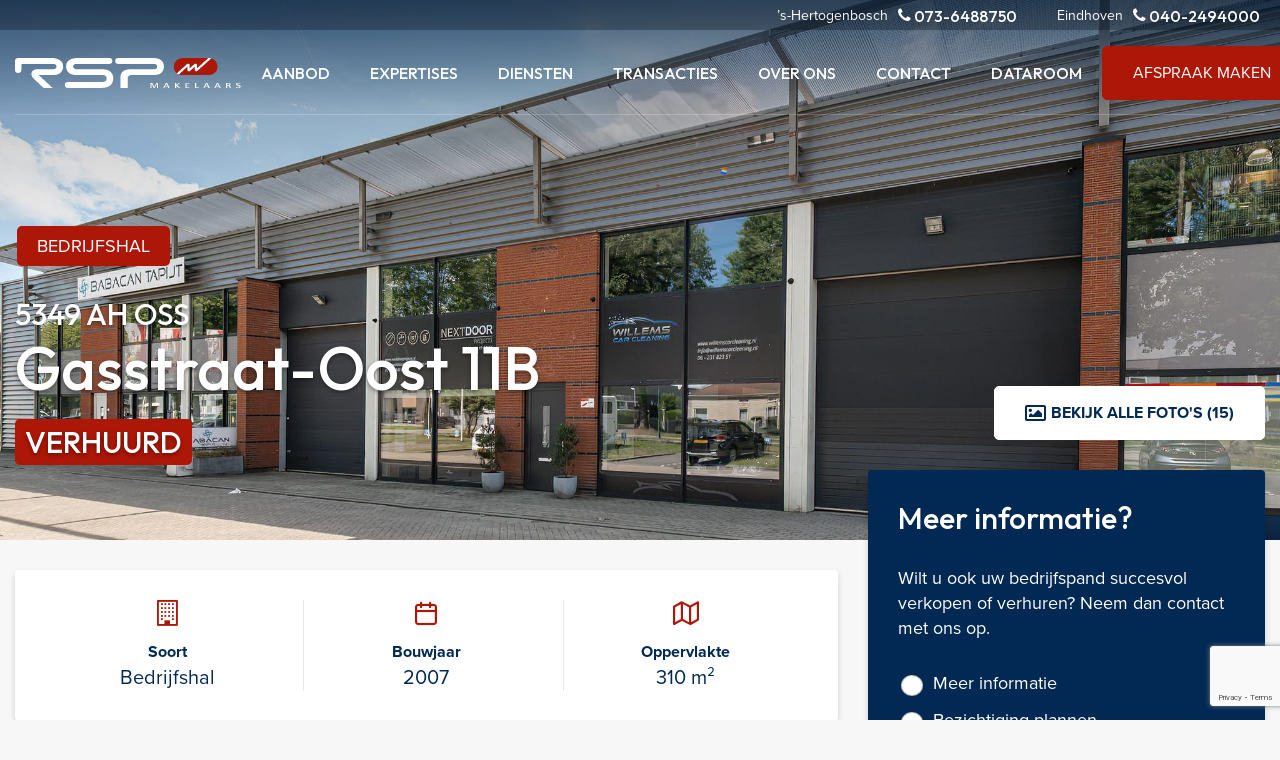

--- FILE ---
content_type: text/html; charset=UTF-8
request_url: https://www.rspmakelaars.nl/property/gasstraat-oost-11b-oss-477
body_size: 7454
content:
<!doctype html>
<html lang="nl">
<head>
    <!-- Google Tag Manager -->
<script>(function(w,d,s,l,i){w[l]=w[l]||[];w[l].push({'gtm.start':
new Date().getTime(),event:'gtm.js'});var f=d.getElementsByTagName(s)[0],
j=d.createElement(s),dl=l!='dataLayer'?'&l='+l:'';j.async=true;j.src=
'https://www.googletagmanager.com/gtm.js?id='+i+dl;f.parentNode.insertBefore(j,f);
})(window,document,'script','dataLayer','GTM-P68SJ3');</script>
<!-- End Google Tag Manager -->
<meta content="width=device-width, initial-scale=1.0" name="viewport">
<meta charset="utf-8">
<meta name="csrf-token" content="[base64]">
<link rel="apple-touch-icon-precomposed" sizes="57x57" href="/img/icons/apple-touch-icon-57x57.png" />
<link rel="apple-touch-icon-precomposed" sizes="114x114" href="/img/icons/apple-touch-icon-114x114.png" />
<link rel="apple-touch-icon-precomposed" sizes="72x72" href="/img/icons/apple-touch-icon-72x72.png" />
<link rel="apple-touch-icon-precomposed" sizes="144x144" href="/img/icons/apple-touch-icon-144x144.png" />
<link rel="apple-touch-icon-precomposed" sizes="60x60" href="/img/icons/apple-touch-icon-60x60.png" />
<link rel="apple-touch-icon-precomposed" sizes="120x120" href="/img/icons/apple-touch-icon-120x120.png" />
<link rel="apple-touch-icon-precomposed" sizes="76x76" href="/img/icons/apple-touch-icon-76x76.png" />
<link rel="apple-touch-icon-precomposed" sizes="152x152" href="/img/icons/apple-touch-icon-152x152.png" />
<link rel="icon" type="image/png" href="/img/icons/favicon-196x196.png" sizes="196x196" />
<link rel="icon" type="image/png" href="/img/icons/favicon-96x96.png" sizes="96x96" />
<link rel="icon" type="image/png" href="/img/icons/favicon-32x32.png" sizes="32x32" />
<link rel="icon" type="image/png" href="/img/icons/favicon-16x16.png" sizes="16x16" />
<link rel="icon" type="image/png" href="/img/icons/favicon-128.png" sizes="128x128" />
<meta name="application-name" content="&nbsp;"/>
<meta name="msapplication-TileColor" content="#FFFFFF" />
<meta name="msapplication-TileImage" content="/img/icons/mstile-144x144.png" />
<meta name="msapplication-square70x70logo" content="/img/icons/mstile-70x70.png" />
<meta name="msapplication-square150x150logo" content="/img/icons/mstile-150x150.png" />
<meta name="msapplication-wide310x150logo" content="/img/icons/mstile-310x150.png" />
<meta name="msapplication-square310x310logo" content="/img/icons/mstile-310x310.png" />

    <meta name="keywords"
          content="Gasstraat-Oost 11B, OSS">
    <meta name="description"
          content="Te huur, dit object in OSS aan de Gasstraat-Oost 11B. Bezoek onze website voor meer informatie of een bezichtiging">
    <link rel="canonical" href="https://www.rspmakelaars.nl/property/gasstraat-oost-11b-oss-477">

    <meta property="og:url" content="https://www.rspmakelaars.nl/property/gasstraat-oost-11b-oss-477">
    <meta property="og:description"
          content="Te huur, dit object in OSS aan de Gasstraat-Oost 11B. Bezoek onze website voor meer informatie of een bezichtiging">
    <meta property="og:title" content="Gasstraat-Oost 11B OSS">
    <meta property="og:site_name" content="RSP Makelaars - Bedrijfsmakelaar Den Bosch Eindhoven">
            <meta property="og:image" content="https://cloud01.topsite.nl/rspmakelaars.nl/property/477/150080347-7445.jpg">
    



<title>Gasstraat-Oost 11B OSS -  RSP Makelaars</title>
<link href="/css/app.css?id=620bedc173445ea3e0b3ff3dddc42f29" rel="stylesheet">

    <!-- Google tag (gtag.js) -->
<script async src="https://www.googletagmanager.com/gtag/js?id=G-GEPF9XDWWV"></script>
<script>
  window.dataLayer = window.dataLayer || [];
  function gtag(){dataLayer.push(arguments);}
  gtag('js', new Date());

  gtag('config', 'G-GEPF9XDWWV');
</script>
<!-- Google tag (gtag.js) -->
<script async src="https://www.googletagmanager.com/gtag/js?id=UA-24504288-1"></script>
<script>
  window.dataLayer = window.dataLayer || [];
  function gtag(){dataLayer.push(arguments);}
  gtag('js', new Date());

  gtag('config', 'UA-24504288-1');
</script>
</head>

<body>
<!-- Google Tag Manager (noscript) -->
<noscript><iframe src="https://www.googletagmanager.com/ns.html?id=GTM-P68SJ3"
height="0" width="0" style="display:none;visibility:hidden"></iframe></noscript>
<!-- End Google Tag Manager (noscript) -->

<div id="app">
    <header>
    <div class="header-wrapper">
        <div class="bg">&nbsp;</div>
        <div class="container-fluid">
            <div class="logo-wrapper">
                <a href="/">
                    <img src="https://www.rspmakelaars.nl/img/rsp-wit.svg" class="logo white" alt="RSP Makelaars">
                    <img src="https://www.rspmakelaars.nl/img/rsp-blauw.svg" class="logo blue" alt="RSP Makelaars">
                </a>

                <a href="/" class="burger d-lg-none">
                    <span class="bar1"></span>
                    <span class="bar2"></span>
                    <span class="bar3"></span>
                </a>
            </div>

            <nav>
                <ul>
                    <li>
    <a href="https://www.rspmakelaars.nl/aanbod"
       class=" disable-mob"
        title="Aanbod">
        Aanbod
                    <span class="icon-chevron-down"></span>
            </a>
            <ul>
                            <li>
    <a href="https://www.rspmakelaars.nl/aanbod/bedrijfshallen"
       class=" "
        title="Bedrijfshallen">
        Bedrijfshallen
            </a>
    </li>
                            <li>
    <a href="https://www.rspmakelaars.nl/aanbod/kantoorruimte"
       class=" "
        title="Kantoorruimte">
        Kantoorruimte
            </a>
    </li>
                            <li>
    <a href="https://www.rspmakelaars.nl/aanbod/winkelruimte"
       class=" "
        title="Winkelruimte">
        Winkelruimte
            </a>
    </li>
                            <li>
    <a href="https://www.rspmakelaars.nl/aanbod/belegging"
       class=" "
        title="Belegging">
        Belegging
            </a>
    </li>
                            <li>
    <a href="https://www.rspmakelaars.nl/aanbod/bouwgrond"
       class=" "
        title="Bouwgrond">
        Bouwgrond
            </a>
    </li>
                            <li>
    <a href="https://www.rspmakelaars.nl/aanbod/recent-verkocht-verhuurd"
       class=" "
        title="Recent verkocht/verhuurd">
        Recent verkocht/verhuurd
            </a>
    </li>
                    </ul>
    </li>
<li>
    <a href="#"
       class=" "
        title="Expertises">
        Expertises
                    <span class="icon-chevron-down"></span>
            </a>
            <ul>
                            <li>
    <a href="https://www.rspmakelaars.nl/expertises/kantoren"
       class=" "
        title="Kantoren">
        Kantoren
            </a>
    </li>
                            <li>
    <a href="https://www.rspmakelaars.nl/expertises/winkels"
       class=" "
        title="Winkels">
        Winkels
            </a>
    </li>
                            <li>
    <a href="https://www.rspmakelaars.nl/expertises/bedrijfshallen"
       class=" "
        title="Bedrijfshallen">
        Bedrijfshallen
            </a>
    </li>
                            <li>
    <a href="https://www.rspmakelaars.nl/expertises/bouwkavels"
       class=" "
        title="Bouwkavels">
        Bouwkavels
            </a>
    </li>
                            <li>
    <a href="https://www.rspmakelaars.nl/expertises/zorgvastgoed-kerken-kloosters"
       class=" "
        title="Zorgvastgoed, kerken en kloosters">
        Zorgvastgoed, kerken en kloosters
            </a>
    </li>
                    </ul>
    </li>
<li>
    <a href="#"
       class=" "
        title="Diensten">
        Diensten
                    <span class="icon-chevron-down"></span>
            </a>
            <ul>
                            <li>
    <a href="https://www.rspmakelaars.nl/diensten/verhuren-en-verkopen"
       class=" "
        title="Verhuren en verkopen">
        Verhuren en verkopen
            </a>
    </li>
                            <li>
    <a href="https://www.rspmakelaars.nl/diensten/huren-kopen"
       class=" "
        title="Huren / Kopen">
        Huren / Kopen
            </a>
    </li>
                            <li>
    <a href="https://www.rspmakelaars.nl/diensten/taxaties"
       class=" "
        title="Taxaties">
        Taxaties
            </a>
    </li>
                            <li>
    <a href="https://www.rspmakelaars.nl/diensten/beleggingen"
       class=" "
        title="Beleggingen">
        Beleggingen
            </a>
    </li>
                            <li>
    <a href="https://www.rspmakelaars.nl/diensten/huisvestingsbegeleiding"
       class=" "
        title="Huisvestingsbegeleiding">
        Huisvestingsbegeleiding
            </a>
    </li>
                    </ul>
    </li>
<li>
    <a href="https://www.rspmakelaars.nl/transacties"
       class=" "
        title="Transacties">
        Transacties
            </a>
    </li>
<li>
    <a href="#"
       class=" "
        title="Over ons">
        Over ons
                    <span class="icon-chevron-down"></span>
            </a>
            <ul>
                            <li>
    <a href="https://www.rspmakelaars.nl/over-ons/ons-kantoor"
       class=" "
        title="Ons kantoor">
        Ons kantoor
            </a>
    </li>
                            <li>
    <a href="https://www.rspmakelaars.nl/over-ons/medewerkers"
       class=" "
        title="Medewerkers">
        Medewerkers
            </a>
    </li>
                            <li>
    <a href="https://www.rspmakelaars.nl/over-ons/opdrachtgevers"
       class=" "
        title="Opdrachtgevers">
        Opdrachtgevers
            </a>
    </li>
                            <li>
    <a href="https://www.rspmakelaars.nl/over-ons/werken-bij-rsp"
       class=" "
        title="Werken bij RSP">
        Werken bij RSP
            </a>
    </li>
                    </ul>
    </li>
<li>
    <a href="https://www.rspmakelaars.nl/contact"
       class=" "
        title="Contact">
        Contact
            </a>
    </li>
                    <li>
                        <a target="_blank" href="https://dataroom.rspmakelaars.nl">Dataroom</a>
                    </li>
                </ul>

                <ul class="subnav">
                    <li>’s-Hertogenbosch <a href="tel:+31736488750"><i class="icon-phone"></i> 073-6488750</a></li>
                    <li>Eindhoven <a href="tel:+31402494000"><i class="icon-phone"></i> 040-2494000</a></li>
                </ul>
                <a href="/afspraak-maken" class="d-lg-none btn btn-primary">Afspraak maken <i class="icon-arrow-right"></i></a>
            </nav>

            <a href="/afspraak-maken" class="d-none d-lg-inline-flex btn btn-primary">Afspraak maken <i class="icon-arrow-right"></i></a>
        </div>
    </div>
</header>
        <div id="property">
        <div id="property">
            <div id="hero">
                <img
                    src="https://cloud01.topsite.nl/rspmakelaars.nl/property/477/150080347-7445.jpg"
                    alt="Gasstraat-Oost 11B">
                <div class="container-fluid">
                    <div class="hero-content">
                        <div class="labels">
                            <span
                                class="label">Bedrijfshal</span>
                                                    </div>
                        <h2>5349 AH OSS</h2>
                        <h1>Gasstraat-Oost 11B</h1>
                        <h2 class="price unavailable">verhuurd</h2>
                    </div>
                    <a href="#" id="allPhotos" class="btn btn-white"><i class="icon-picture"></i> Bekijk alle foto's
                        (15)</a>
                </div>
            </div>

            <div class="wrapper" id="content">
                <div class="container-fluid">
                    <div class="row">
                        <div class="col-12 col-lg-8">
                                                            <div id="highlights" class="card">
                                    <div class="card-body">
                                        <div class="swiper-container">
                                            <div class="swiper-wrapper">
                                                <div class="swiper-slide">
                                                    <div class="item">
                                                        <i class="icon-building-o"></i>
                                                        <span class="title">Soort</span>
                                                        <span>Bedrijfshal</span>
                                                    </div>
                                                </div>
                                                                                                    <div class="swiper-slide">
                                                        <div class="item">
                                                            <i class="icon-calendar"></i>
                                                            <span class="title">Bouwjaar</span>
                                                            <span>2007</span>
                                                        </div>
                                                    </div>
                                                                                                <div class="swiper-slide">
                                                    <div class="item">
                                                        <i class="icon-map"></i>
                                                        <span class="title">Oppervlakte</span>
                                                        <span>
                                                            310
                                                                m&sup2;
                                                        </span>
                                                    </div>
                                                </div>
                                            </div>
                                        </div>
                                    </div>
                                </div>
                            
                            <div id="media" class="card">
                                <div class="card-body">
                                    <div class="row">
                                        <div class="col-12">
                                            <h2>Media</h2>
                                            <ul class="nav-tabs">
                                                                                                    <li><a href="#photosTab" class="tabLink">Foto's</a></li>
                                                                                                                                                    <li><a href="#videosTab" class="tabLink">Video's</a></li>
                                                                                                                                                    <li><a href="#mapsTab" class="tabLink">Plattegronden</a></li>
                                                                                                
                                                
                                                
                                                                                                                                                                                            </ul>
                                                                                            <div class="tab" id="photosTab">
                                                    <div class="row">
                                                                                                                    <div class="col-6 col-md-4 col-lg-3 foto">
                                                                <a href="https://cloud01.topsite.nl/rspmakelaars.nl/property/477/150080347-7445.jpg" target="_blank"
                                                                   class="luminous"
                                                                   title="Gasstraat-Oost 11B, OSS">
                                                                    <img src="https://cloud01.topsite.nl/rspmakelaars.nl/property/477/150080347-7445_1024x768_fit.jpg"
                                                                         alt="Gasstraat-Oost 11B, OSS">
                                                                </a>
                                                            </div>
                                                                                                                    <div class="col-6 col-md-4 col-lg-3 foto">
                                                                <a href="https://cloud01.topsite.nl/rspmakelaars.nl/property/477/150080339-7448.jpg" target="_blank"
                                                                   class="luminous"
                                                                   title="Gasstraat-Oost 11B, OSS">
                                                                    <img src="https://cloud01.topsite.nl/rspmakelaars.nl/property/477/150080339-7448_1024x768_fit.jpg"
                                                                         alt="Gasstraat-Oost 11B, OSS">
                                                                </a>
                                                            </div>
                                                                                                                    <div class="col-6 col-md-4 col-lg-3 foto">
                                                                <a href="https://cloud01.topsite.nl/rspmakelaars.nl/property/477/150080369-7447.jpg" target="_blank"
                                                                   class="luminous"
                                                                   title="Gasstraat-Oost 11B, OSS">
                                                                    <img src="https://cloud01.topsite.nl/rspmakelaars.nl/property/477/150080369-7447_1024x768_fit.jpg"
                                                                         alt="Gasstraat-Oost 11B, OSS">
                                                                </a>
                                                            </div>
                                                                                                                    <div class="col-6 col-md-4 col-lg-3 foto">
                                                                <a href="https://cloud01.topsite.nl/rspmakelaars.nl/property/477/150080355-7442.jpg" target="_blank"
                                                                   class="luminous"
                                                                   title="Gasstraat-Oost 11B, OSS">
                                                                    <img src="https://cloud01.topsite.nl/rspmakelaars.nl/property/477/150080355-7442_1024x768_fit.jpg"
                                                                         alt="Gasstraat-Oost 11B, OSS">
                                                                </a>
                                                            </div>
                                                                                                                    <div class="col-6 col-md-4 col-lg-3 foto">
                                                                <a href="https://cloud01.topsite.nl/rspmakelaars.nl/property/477/150080307-7441.jpg" target="_blank"
                                                                   class="luminous"
                                                                   title="Gasstraat-Oost 11B, OSS">
                                                                    <img src="https://cloud01.topsite.nl/rspmakelaars.nl/property/477/150080307-7441_1024x768_fit.jpg"
                                                                         alt="Gasstraat-Oost 11B, OSS">
                                                                </a>
                                                            </div>
                                                                                                                    <div class="col-6 col-md-4 col-lg-3 foto">
                                                                <a href="https://cloud01.topsite.nl/rspmakelaars.nl/property/477/150080327-7446.jpg" target="_blank"
                                                                   class="luminous"
                                                                   title="Gasstraat-Oost 11B, OSS">
                                                                    <img src="https://cloud01.topsite.nl/rspmakelaars.nl/property/477/150080327-7446_1024x768_fit.jpg"
                                                                         alt="Gasstraat-Oost 11B, OSS">
                                                                </a>
                                                            </div>
                                                                                                                    <div class="col-6 col-md-4 col-lg-3 foto">
                                                                <a href="https://cloud01.topsite.nl/rspmakelaars.nl/property/477/150080287-7443.jpg" target="_blank"
                                                                   class="luminous"
                                                                   title="Gasstraat-Oost 11B, OSS">
                                                                    <img src="https://cloud01.topsite.nl/rspmakelaars.nl/property/477/150080287-7443_1024x768_fit.jpg"
                                                                         alt="Gasstraat-Oost 11B, OSS">
                                                                </a>
                                                            </div>
                                                                                                                    <div class="col-6 col-md-4 col-lg-3 foto">
                                                                <a href="https://cloud01.topsite.nl/rspmakelaars.nl/property/477/150080305-7440.jpg" target="_blank"
                                                                   class="luminous"
                                                                   title="Gasstraat-Oost 11B, OSS">
                                                                    <img src="https://cloud01.topsite.nl/rspmakelaars.nl/property/477/150080305-7440_1024x768_fit.jpg"
                                                                         alt="Gasstraat-Oost 11B, OSS">
                                                                </a>
                                                            </div>
                                                                                                                    <div class="col-6 col-md-4 col-lg-3 foto">
                                                                <a href="https://cloud01.topsite.nl/rspmakelaars.nl/property/477/150080295-7444.jpg" target="_blank"
                                                                   class="luminous"
                                                                   title="Gasstraat-Oost 11B, OSS">
                                                                    <img src="https://cloud01.topsite.nl/rspmakelaars.nl/property/477/150080295-7444_1024x768_fit.jpg"
                                                                         alt="Gasstraat-Oost 11B, OSS">
                                                                </a>
                                                            </div>
                                                                                                                    <div class="col-6 col-md-4 col-lg-3 foto">
                                                                <a href="https://cloud01.topsite.nl/rspmakelaars.nl/property/477/150080301-7439.jpg" target="_blank"
                                                                   class="luminous"
                                                                   title="Gasstraat-Oost 11B, OSS">
                                                                    <img src="https://cloud01.topsite.nl/rspmakelaars.nl/property/477/150080301-7439_1024x768_fit.jpg"
                                                                         alt="Gasstraat-Oost 11B, OSS">
                                                                </a>
                                                            </div>
                                                                                                                    <div class="col-6 col-md-4 col-lg-3 foto">
                                                                <a href="https://cloud01.topsite.nl/rspmakelaars.nl/property/477/150080311-7438.jpg" target="_blank"
                                                                   class="luminous"
                                                                   title="Gasstraat-Oost 11B, OSS">
                                                                    <img src="https://cloud01.topsite.nl/rspmakelaars.nl/property/477/150080311-7438_1024x768_fit.jpg"
                                                                         alt="Gasstraat-Oost 11B, OSS">
                                                                </a>
                                                            </div>
                                                                                                                    <div class="col-6 col-md-4 col-lg-3 foto">
                                                                <a href="https://cloud01.topsite.nl/rspmakelaars.nl/property/477/150080315-7435.jpg" target="_blank"
                                                                   class="luminous"
                                                                   title="Gasstraat-Oost 11B, OSS">
                                                                    <img src="https://cloud01.topsite.nl/rspmakelaars.nl/property/477/150080315-7435_1024x768_fit.jpg"
                                                                         alt="Gasstraat-Oost 11B, OSS">
                                                                </a>
                                                            </div>
                                                                                                                    <div class="col-6 col-md-4 col-lg-3 foto">
                                                                <a href="https://cloud01.topsite.nl/rspmakelaars.nl/property/477/150080323-7437.jpg" target="_blank"
                                                                   class="luminous"
                                                                   title="Gasstraat-Oost 11B, OSS">
                                                                    <img src="https://cloud01.topsite.nl/rspmakelaars.nl/property/477/150080323-7437_1024x768_fit.jpg"
                                                                         alt="Gasstraat-Oost 11B, OSS">
                                                                </a>
                                                            </div>
                                                                                                                    <div class="col-6 col-md-4 col-lg-3 foto">
                                                                <a href="https://cloud01.topsite.nl/rspmakelaars.nl/property/477/150080359-7434.jpg" target="_blank"
                                                                   class="luminous"
                                                                   title="Gasstraat-Oost 11B, OSS">
                                                                    <img src="https://cloud01.topsite.nl/rspmakelaars.nl/property/477/150080359-7434_1024x768_fit.jpg"
                                                                         alt="Gasstraat-Oost 11B, OSS">
                                                                </a>
                                                            </div>
                                                                                                                    <div class="col-6 col-md-4 col-lg-3 foto">
                                                                <a href="https://cloud01.topsite.nl/rspmakelaars.nl/property/477/150080367-7436.jpg" target="_blank"
                                                                   class="luminous"
                                                                   title="Gasstraat-Oost 11B, OSS">
                                                                    <img src="https://cloud01.topsite.nl/rspmakelaars.nl/property/477/150080367-7436_1024x768_fit.jpg"
                                                                         alt="Gasstraat-Oost 11B, OSS">
                                                                </a>
                                                            </div>
                                                                                                            </div>
                                                </div>
                                                                                                                                        <div class="tab" id="mapsTab">
                                                    <div class="row">
                                                                                                                                                                                    <div class="col-12">
                                                                    <ul>
                                                                        <li>
                                                                            <a href="https://cloud01.topsite.nl/rspmakelaars.nl/property/477/148821983-7382.pdf"
                                                                               target="_blank"
                                                                               title="Plattegrond 1">
                                                                                Plattegrond 1
                                                                            </a>
                                                                        </li>
                                                                    </ul>
                                                                </div>
                                                                                                                                                                        </div>
                                                </div>
                                                                                        
                                            
                                            
                                            
                                            
                                            
                                            
                                            
                                            
                                            
                                            
                                            
                                            
                                                                                        
                                                                                            <div class="tab" id="videosTab">
                                                    <div class="row">
                                                        
                                                                                                                                                                                    <div class="col-12 col-md-6">
                                                                    <div class="video-holder">
                                                                        <video controls preload="none" width="100%">
                                                                            <source src="https://images.realworks.nl/servlets/images/media.objectmedia/150081367.mp4?portalid=6236&amp;check=api_sha256%3A7915e04ed948d46ab9acbf8d1cadf215912e3c87e7bb92c240173fc2b77bac6a&amp;resize=4"
                                                                                    type="video/mp4">
                                                                        </video>
                                                                    </div>
                                                                </div>
                                                                                                                                                                        </div>
                                                </div>
                                                                                                                                </div>
                                    </div>
                                </div>
                            </div>


                            <div id="omschrijving" class="card">
                                <div class="card-body">
                                    <h2>Omschrijving Gasstraat-Oost 11B</h2>
                                    <div class="text expandable-content">
                                        Locatie<br />
Dit bedrijfsverzamelgebouw is gelegen pal aan de Gasstraat-Oost en heeft daardoor een maximale exposure. Het complex is gelegen op het voormalige Philipscomplex en daar zijn de afgelopen jaren forse ontwikkelingen geweest. Zo hebben zich hier reeds Euromaster bandencentrale, Würth en INQAR Autoverhuur gevestigd. Al met al een energiek terrein met moderne bedrijfsgebouwen en ondernemers van niveau.<br />
<br />
Object<br />
In dit bedrijfsverzamelgebouw zelf zijn reeds diverse gebruikers gevestigd zoals De Jonge Coatings, Felix van der Putten verf en de Warmteservice Groep. De middelste bedrijfsunit (circa 310 m²) aan de Gasstraat-Oost, waar thans Nextdoor Projects gehuisvest is, komt voor de verhuur beschikbaar. De unit heeft een net glazen front met loopdeur, alsmede twee overheaddeuren in de voorgevel, waardoor de ruimte zeer herkenbaar is en optimaal toegankelijk is. <br />
 <br />
Opleveringsniveau<br />
In overleg. De unit is oplevering casco en enkel voorzien van betonvloer voorzien van coating, eigen meterkast met gas-, water- en elektra-aansluiting, toiletruimte en twee elektrisch bedienbare overheaddeuren en brandslanghaspel. De aanwezige LED-verlichting en pantry zijn eigendom van de huidige huurder.<br />
<br />
Parkeren<br />
Direct vóór het object zijn 5 eigen parkeerplaatsen gesitueerd.<br />
<br />
Bestemming<br />
Het verzamelgebouw waarvan deze unit onderdeel uitmaakt ligt in het bestemmingsplan 'Moleneind, Landweer en Danenhoef - Oss - 2011' en heeft hierin de bestemming " bedrijf 2" en is als zodanig uitsluitend bestemd voor bedrijven die voorkomen in de categorieën 2, 3.1, 3.2, 4.1 en 4.2 van de milieuzoneringslijst. Toegestaan zijn daarnaast o.a. detailhandel in grove bouwmaterialen, landbouwwerktuigen, zonwering, tenten, vijvers, zwembaden en tuinhuisjes, detailhandel in keukens, badkamers, tegels en sanitair. N.B. een kopie van dit bestemmingsplan is op aanvraag verkrijgbaar.<br />
<br />
N.B. Auto gerelateerde bedrijven zoals werkplaatsen en/of verkoop van auto's, koeriersbedrijven e.d. zijn niet gewenst.
                                    </div>
                                    <a href="#" class="read-more"><i class="icon icon-plus"></i> Lees meer</a>
                                </div>
                            </div>

                            <div id="details" class="card">
                                <div class="card-body">
                                    <div class="row">
                                        <div class="col-12">
                                            <h2>Kenmerken Gasstraat-Oost 11B</h2>
                                            <div class="row details expandable-content">
                                                <div class="col-12 col-lg-6">
                                                    <h3>Overdracht</h3>
<dl>
                <dt>
            Huurprijs
                            bedrijfsruimte
                    </dt>
        <dd>verhuurd</dd>
                <dt>Status</dt>
        <dd>verhuurd</dd>
                <dt>Aanvaarding</dt>
        <dd>in overleg</dd>
                <dt>Servicekosten</dt>
        <dd>€ 675,- p/j</dd>
    </dl>

                                                    <h3>Bouw</h3>
    <dl>
        <dt>Hoofdbestemming</dt><dd>bedrijfsruimte</dd>
                            <dt>Bouwjaar</dt><dd>2007</dd>
                                
    </dl>
                                                                                                    </div>
                                                <div class="col-12 col-lg-6">
                                                                                                        <h3>Bedrijfshal</h3>
            <dl>
                                    <dt>Oppervlakte</dt><dd>310 m&sup2;</dd>
                                                                    <dt>Vrije hoogte</dt><dd>700</dd>
                                                                                                    <dt>Voorzieningen</dt><dd>Overheaddeuren, krachtstroom, betonvloer</dd>
                                                                                                                                                                                    <dt>Bouwhoogte</dt><dd>700</dd>
                            </dl>
                <h3>Kantoorruimte</h3>
            <dl>
                                                                                                                                                                                                                                                                            </dl>
                <h3>Terrein</h3>
            <dl>
                                                                                                                                                                                                                                                                            </dl>
                                                                                            <h3>Buitenruimte</h3>
    <dl>
                    <dt>Ligging</dt><dd>Bedrijventerrein</dd>
            </dl>
                                                    <h3>Parkeergelegenheid</h3>
        <dl>
                                                    <dt>Parkeerplaatsen</dt>
                <dd>
                                                                                    5 niet
                        overdekte parkeerplaatsen
                                    </dd>
                                            </dl>
                                                    </div>
                                            </div>
                                            <a href="#" class="read-more"><i class="icon icon-plus"></i> Lees meer</a>
                                        </div>
                                    </div>
                                </div>
                            </div>


                            
                            
                            
                            
                            
                            
                            
                            
                        </div>
                        <div class="col-12 col-lg-4">
                            <aside>
                                <div class="card card-secondary">
                                    <div class="card-body">
                                                                                    <h2>Meer informatie?</h2>
                                            <p>Wilt u ook uw bedrijfspand succesvol verkopen of verhuren? Neem dan
                                                contact met ons op.</p>
                                        
                                                                                <form method="POST" action="https://www.rspmakelaars.nl/property/gasstraat-oost-11b-oss-477/send" accept-charset="UTF-8" id="frmProperty" role="form" class=""><input name="_token" type="hidden" value="xXbvVttjmzbqeG2fJygtYputmRuT4jM0Zu1nlfjo">
                                        <input type="hidden" name="property"
                                               value="Gasstraat-Oost 11B OSS">

                                        <div class="mb-4">
                                            <div class="form-check">
                                                <input class="form-check-input" type="radio" name="type"
                                                       value="Meer informatie" id="typeRadio1">
                                                <label class="form-check-label" for="typeRadio1">
                                                    Meer informatie
                                                </label>
                                            </div>
                                            <div class="form-check">
                                                <input class="form-check-input" type="radio" name="type"
                                                       value="Bezichtiging plannen" id="typeRadio2">
                                                <label class="form-check-label" for="typeRadio2">
                                                    Bezichtiging plannen
                                                </label>
                                            </div>
                                                                                            <div class="form-check">
                                                    <input class="form-check-input" type="radio" name="type"
                                                           value="Brochure aanvragen" id="typeRadio3">
                                                    <label class="form-check-label" for="typeRadio3">
                                                        Brochure aanvragen
                                                    </label>
                                                </div>
                                                                                    </div>
                                        <div class="mb-4">
                                            <input placeholder="Naam *" class="form-control" id="name" name="name"
                                                   type="text" value="">
                                        </div>
                                        <div class="mb-4">
                                            <input placeholder="Telefoon" class="form-control" id="phone" name="phone"
                                                   type="text" value="">
                                        </div>
                                        <div class="mb-4">
                                            <input placeholder="Email *" class="form-control" id="email" name="email"
                                                   type="text" value="">
                                        </div>
                                        <div class="mb-4">
                                            <textarea placeholder="Vraag" class="form-control" id="question"
                                                      name="question"></textarea>
                                        </div>
                                        <div id="_g-recaptcha"></div>
<div class="g-recaptcha" data-sitekey="6Lf3CHklAAAAAN2aJLGxq408c2rwe0Y3JjgwnhmI" data-size="invisible" data-callback="_submitForm" data-badge="bottomright"></div><script src="https://www.google.com/recaptcha/api.js" async defer></script>
<script>var _submitForm,_captchaForm,_captchaSubmit,_execute=true,_captchaBadge;</script><script>window.addEventListener('load', _loadCaptcha);
function _loadCaptcha(){_captchaForm=document.querySelector("#_g-recaptcha").closest("form");_captchaSubmit=_captchaForm.querySelector('[type=submit]');_submitForm=function(){if(typeof _submitEvent==="function"){_submitEvent();grecaptcha.reset();}else{_captchaForm.submit();}};_captchaForm.addEventListener('submit',function(e){e.preventDefault();if(typeof _beforeSubmit==='function'){_execute=_beforeSubmit(e);}if(_execute){grecaptcha.execute();}});}</script>
                                        <button type="submit" class="btn btn-primary">Versturen</button>
                                        </form>
                                    </div>
                                </div>
                                                                                                                                </aside>
                        </div>
                    </div>
                </div>
            </div>
                    </div>
            <footer>
    <div class="top">
        <div class="container-fluid">
            <div class="row">
                <div class="col-12 col-sm-6 col-lg-3">
                    <div class="address-wrapper">
                        <h3>Locatie ’s-Hertogenbosch</h3>
                        <address>
                            <i class="icon-map-pin"></i>
                            Koningsweg 66<br>
                            5211 BN ’s-Hertogenbosch
                        </address>
                        <a href="tel:0736488750" class="iconlink"><i class="icon-phone"></i> 073-6488750</a>
                        <a href="mailto:info@rspmakelaars.nl" class="iconlink"><i class="icon-envelope"></i> info@rspmakelaars.nl</a>
                    </div>
                </div>
                <div class="col-12 col-sm-6 col-lg-3">
                    <div class="address-wrapper">
                        <h3>Locatie Eindhoven</h3>
                        <address>
                            <i class="icon-map-pin"></i>
                            Lichttoren 342 <br>
                            5611 BJ Eindhoven
                        </address>
                        <a href="tel:0402494000" class="iconlink"><i class="icon-phone"></i> 040-2494000</a>
                        <a href="mailto:info@rspmakelaars.nl" class="iconlink"><i class="icon-envelope"></i> info@rspmakelaars.nl</a>
                    </div>
                </div>
                <div class="col-6 d-none d-sm-block col-lg-3">
                    <h3>Aanbod</h3>
                    <ul>
                        <li><a href="https://www.rspmakelaars.nl/aanbod/bedrijfshallen">Bedrijfshal</a></li>
                        <li><a href="https://www.rspmakelaars.nl/aanbod/kantoorruimte/den-bosch">Kantoorruimte</a></li>
                        <li><a href="https://www.rspmakelaars.nl/aanbod/winkelruimte">Winkelruimte</a></li>
                        <li><a href="https://www.rspmakelaars.nl/aanbod/belegging">Belegging</a></li>
                        <li><a href="https://www.rspmakelaars.nl/aanbod/bouwgrond">Bouwgrond</a></li>
                    </ul>
                </div>
                <div class="col-12 col-sm-6 col-lg-3">
                    <h3>Direct naar</h3>
                    <ul>
                        <li><a href="https://dataroom.rspmakelaars.nl" target="_blank">Inloggen dataroom</a></li>
                        <li><a href="/taxatie-aanvragen">Taxatie aanvragen</a></li>
                        <li><a href="/afspraak-maken">Afspraak maken</a></li>
                        <li><a href="/contact">Contact opnemen</a></li>
                    </ul>

                    <div class="social">
                        <a href="https://www.facebook.com/RSPmakelaars/" target="_blank"><i class="icon-facebook-official"></i></a>
                        <a href="https://www.instagram.com/rspmakelaars/" target="_blank"><i class="icon-instagram"></i></a>
                        <a href="https://www.linkedin.com/company/rsp-makelaars/" target="_blank"><i class="icon-linkedin-square"></i></a>
                    </div>
                </div>
            </div>
        </div>
    </div>
    <div class="bottom">
        <div class="container-fluid">
            <div class="logos">
                <a href="https://www.nvm.nl/nvm-business/" target="_blank"><i class="icon-nvm-business27676"></i></a>
                <a href="https://www.fundainbusiness.nl/" target="_blank"><i class="icon-funda-business27677"></i></a>
                <a href="https://www.vastgoedcert.nl/" target="_blank"><i class="icon-logo-vastgoedcert9480021"></i></a>
                <a href="https://www.nrvt.nl/" target="_blank"><i class="icon-nrvt"></i></a>
                <a href="https://www.rics.org/nl/" target="_blank"><i class="icon-rics"></i></a>
                <a href="https://taxatiemanagementinstituut.nl/" target="_blank"><i class="icon-tmi"></i></a>
            </div>
            <ul>
                <li>© 2026 RSP Makelaars</li>
                <li><a href="https://www.rspmakelaars.nl/privacy-statement">Privacy statement</a></li>
                <li><a href="/sitemap.xml">Sitemap</a></li>
                <li><a href="https://www.topsite.nl" target="_blank">Website door <i class="icon-topsite"></i></a></li>
            </ul>
        </div>
    </div>
</footer>
</div>
            <script src="//maps.google.com/maps/api/js?key=AIzaSyDw1USNjSspMc_7bYwRZw0N-E31anmdDOQ"></script>
        <script src="/js/app.js?id=423b243ff16fb395ce33dc840911351b"></script>
</body>
</html>


--- FILE ---
content_type: text/html; charset=utf-8
request_url: https://www.google.com/recaptcha/api2/anchor?ar=1&k=6Lf3CHklAAAAAN2aJLGxq408c2rwe0Y3JjgwnhmI&co=aHR0cHM6Ly93d3cucnNwbWFrZWxhYXJzLm5sOjQ0Mw..&hl=en&v=PoyoqOPhxBO7pBk68S4YbpHZ&size=invisible&badge=bottomright&anchor-ms=20000&execute-ms=30000&cb=gwqk7kms6lwy
body_size: 49262
content:
<!DOCTYPE HTML><html dir="ltr" lang="en"><head><meta http-equiv="Content-Type" content="text/html; charset=UTF-8">
<meta http-equiv="X-UA-Compatible" content="IE=edge">
<title>reCAPTCHA</title>
<style type="text/css">
/* cyrillic-ext */
@font-face {
  font-family: 'Roboto';
  font-style: normal;
  font-weight: 400;
  font-stretch: 100%;
  src: url(//fonts.gstatic.com/s/roboto/v48/KFO7CnqEu92Fr1ME7kSn66aGLdTylUAMa3GUBHMdazTgWw.woff2) format('woff2');
  unicode-range: U+0460-052F, U+1C80-1C8A, U+20B4, U+2DE0-2DFF, U+A640-A69F, U+FE2E-FE2F;
}
/* cyrillic */
@font-face {
  font-family: 'Roboto';
  font-style: normal;
  font-weight: 400;
  font-stretch: 100%;
  src: url(//fonts.gstatic.com/s/roboto/v48/KFO7CnqEu92Fr1ME7kSn66aGLdTylUAMa3iUBHMdazTgWw.woff2) format('woff2');
  unicode-range: U+0301, U+0400-045F, U+0490-0491, U+04B0-04B1, U+2116;
}
/* greek-ext */
@font-face {
  font-family: 'Roboto';
  font-style: normal;
  font-weight: 400;
  font-stretch: 100%;
  src: url(//fonts.gstatic.com/s/roboto/v48/KFO7CnqEu92Fr1ME7kSn66aGLdTylUAMa3CUBHMdazTgWw.woff2) format('woff2');
  unicode-range: U+1F00-1FFF;
}
/* greek */
@font-face {
  font-family: 'Roboto';
  font-style: normal;
  font-weight: 400;
  font-stretch: 100%;
  src: url(//fonts.gstatic.com/s/roboto/v48/KFO7CnqEu92Fr1ME7kSn66aGLdTylUAMa3-UBHMdazTgWw.woff2) format('woff2');
  unicode-range: U+0370-0377, U+037A-037F, U+0384-038A, U+038C, U+038E-03A1, U+03A3-03FF;
}
/* math */
@font-face {
  font-family: 'Roboto';
  font-style: normal;
  font-weight: 400;
  font-stretch: 100%;
  src: url(//fonts.gstatic.com/s/roboto/v48/KFO7CnqEu92Fr1ME7kSn66aGLdTylUAMawCUBHMdazTgWw.woff2) format('woff2');
  unicode-range: U+0302-0303, U+0305, U+0307-0308, U+0310, U+0312, U+0315, U+031A, U+0326-0327, U+032C, U+032F-0330, U+0332-0333, U+0338, U+033A, U+0346, U+034D, U+0391-03A1, U+03A3-03A9, U+03B1-03C9, U+03D1, U+03D5-03D6, U+03F0-03F1, U+03F4-03F5, U+2016-2017, U+2034-2038, U+203C, U+2040, U+2043, U+2047, U+2050, U+2057, U+205F, U+2070-2071, U+2074-208E, U+2090-209C, U+20D0-20DC, U+20E1, U+20E5-20EF, U+2100-2112, U+2114-2115, U+2117-2121, U+2123-214F, U+2190, U+2192, U+2194-21AE, U+21B0-21E5, U+21F1-21F2, U+21F4-2211, U+2213-2214, U+2216-22FF, U+2308-230B, U+2310, U+2319, U+231C-2321, U+2336-237A, U+237C, U+2395, U+239B-23B7, U+23D0, U+23DC-23E1, U+2474-2475, U+25AF, U+25B3, U+25B7, U+25BD, U+25C1, U+25CA, U+25CC, U+25FB, U+266D-266F, U+27C0-27FF, U+2900-2AFF, U+2B0E-2B11, U+2B30-2B4C, U+2BFE, U+3030, U+FF5B, U+FF5D, U+1D400-1D7FF, U+1EE00-1EEFF;
}
/* symbols */
@font-face {
  font-family: 'Roboto';
  font-style: normal;
  font-weight: 400;
  font-stretch: 100%;
  src: url(//fonts.gstatic.com/s/roboto/v48/KFO7CnqEu92Fr1ME7kSn66aGLdTylUAMaxKUBHMdazTgWw.woff2) format('woff2');
  unicode-range: U+0001-000C, U+000E-001F, U+007F-009F, U+20DD-20E0, U+20E2-20E4, U+2150-218F, U+2190, U+2192, U+2194-2199, U+21AF, U+21E6-21F0, U+21F3, U+2218-2219, U+2299, U+22C4-22C6, U+2300-243F, U+2440-244A, U+2460-24FF, U+25A0-27BF, U+2800-28FF, U+2921-2922, U+2981, U+29BF, U+29EB, U+2B00-2BFF, U+4DC0-4DFF, U+FFF9-FFFB, U+10140-1018E, U+10190-1019C, U+101A0, U+101D0-101FD, U+102E0-102FB, U+10E60-10E7E, U+1D2C0-1D2D3, U+1D2E0-1D37F, U+1F000-1F0FF, U+1F100-1F1AD, U+1F1E6-1F1FF, U+1F30D-1F30F, U+1F315, U+1F31C, U+1F31E, U+1F320-1F32C, U+1F336, U+1F378, U+1F37D, U+1F382, U+1F393-1F39F, U+1F3A7-1F3A8, U+1F3AC-1F3AF, U+1F3C2, U+1F3C4-1F3C6, U+1F3CA-1F3CE, U+1F3D4-1F3E0, U+1F3ED, U+1F3F1-1F3F3, U+1F3F5-1F3F7, U+1F408, U+1F415, U+1F41F, U+1F426, U+1F43F, U+1F441-1F442, U+1F444, U+1F446-1F449, U+1F44C-1F44E, U+1F453, U+1F46A, U+1F47D, U+1F4A3, U+1F4B0, U+1F4B3, U+1F4B9, U+1F4BB, U+1F4BF, U+1F4C8-1F4CB, U+1F4D6, U+1F4DA, U+1F4DF, U+1F4E3-1F4E6, U+1F4EA-1F4ED, U+1F4F7, U+1F4F9-1F4FB, U+1F4FD-1F4FE, U+1F503, U+1F507-1F50B, U+1F50D, U+1F512-1F513, U+1F53E-1F54A, U+1F54F-1F5FA, U+1F610, U+1F650-1F67F, U+1F687, U+1F68D, U+1F691, U+1F694, U+1F698, U+1F6AD, U+1F6B2, U+1F6B9-1F6BA, U+1F6BC, U+1F6C6-1F6CF, U+1F6D3-1F6D7, U+1F6E0-1F6EA, U+1F6F0-1F6F3, U+1F6F7-1F6FC, U+1F700-1F7FF, U+1F800-1F80B, U+1F810-1F847, U+1F850-1F859, U+1F860-1F887, U+1F890-1F8AD, U+1F8B0-1F8BB, U+1F8C0-1F8C1, U+1F900-1F90B, U+1F93B, U+1F946, U+1F984, U+1F996, U+1F9E9, U+1FA00-1FA6F, U+1FA70-1FA7C, U+1FA80-1FA89, U+1FA8F-1FAC6, U+1FACE-1FADC, U+1FADF-1FAE9, U+1FAF0-1FAF8, U+1FB00-1FBFF;
}
/* vietnamese */
@font-face {
  font-family: 'Roboto';
  font-style: normal;
  font-weight: 400;
  font-stretch: 100%;
  src: url(//fonts.gstatic.com/s/roboto/v48/KFO7CnqEu92Fr1ME7kSn66aGLdTylUAMa3OUBHMdazTgWw.woff2) format('woff2');
  unicode-range: U+0102-0103, U+0110-0111, U+0128-0129, U+0168-0169, U+01A0-01A1, U+01AF-01B0, U+0300-0301, U+0303-0304, U+0308-0309, U+0323, U+0329, U+1EA0-1EF9, U+20AB;
}
/* latin-ext */
@font-face {
  font-family: 'Roboto';
  font-style: normal;
  font-weight: 400;
  font-stretch: 100%;
  src: url(//fonts.gstatic.com/s/roboto/v48/KFO7CnqEu92Fr1ME7kSn66aGLdTylUAMa3KUBHMdazTgWw.woff2) format('woff2');
  unicode-range: U+0100-02BA, U+02BD-02C5, U+02C7-02CC, U+02CE-02D7, U+02DD-02FF, U+0304, U+0308, U+0329, U+1D00-1DBF, U+1E00-1E9F, U+1EF2-1EFF, U+2020, U+20A0-20AB, U+20AD-20C0, U+2113, U+2C60-2C7F, U+A720-A7FF;
}
/* latin */
@font-face {
  font-family: 'Roboto';
  font-style: normal;
  font-weight: 400;
  font-stretch: 100%;
  src: url(//fonts.gstatic.com/s/roboto/v48/KFO7CnqEu92Fr1ME7kSn66aGLdTylUAMa3yUBHMdazQ.woff2) format('woff2');
  unicode-range: U+0000-00FF, U+0131, U+0152-0153, U+02BB-02BC, U+02C6, U+02DA, U+02DC, U+0304, U+0308, U+0329, U+2000-206F, U+20AC, U+2122, U+2191, U+2193, U+2212, U+2215, U+FEFF, U+FFFD;
}
/* cyrillic-ext */
@font-face {
  font-family: 'Roboto';
  font-style: normal;
  font-weight: 500;
  font-stretch: 100%;
  src: url(//fonts.gstatic.com/s/roboto/v48/KFO7CnqEu92Fr1ME7kSn66aGLdTylUAMa3GUBHMdazTgWw.woff2) format('woff2');
  unicode-range: U+0460-052F, U+1C80-1C8A, U+20B4, U+2DE0-2DFF, U+A640-A69F, U+FE2E-FE2F;
}
/* cyrillic */
@font-face {
  font-family: 'Roboto';
  font-style: normal;
  font-weight: 500;
  font-stretch: 100%;
  src: url(//fonts.gstatic.com/s/roboto/v48/KFO7CnqEu92Fr1ME7kSn66aGLdTylUAMa3iUBHMdazTgWw.woff2) format('woff2');
  unicode-range: U+0301, U+0400-045F, U+0490-0491, U+04B0-04B1, U+2116;
}
/* greek-ext */
@font-face {
  font-family: 'Roboto';
  font-style: normal;
  font-weight: 500;
  font-stretch: 100%;
  src: url(//fonts.gstatic.com/s/roboto/v48/KFO7CnqEu92Fr1ME7kSn66aGLdTylUAMa3CUBHMdazTgWw.woff2) format('woff2');
  unicode-range: U+1F00-1FFF;
}
/* greek */
@font-face {
  font-family: 'Roboto';
  font-style: normal;
  font-weight: 500;
  font-stretch: 100%;
  src: url(//fonts.gstatic.com/s/roboto/v48/KFO7CnqEu92Fr1ME7kSn66aGLdTylUAMa3-UBHMdazTgWw.woff2) format('woff2');
  unicode-range: U+0370-0377, U+037A-037F, U+0384-038A, U+038C, U+038E-03A1, U+03A3-03FF;
}
/* math */
@font-face {
  font-family: 'Roboto';
  font-style: normal;
  font-weight: 500;
  font-stretch: 100%;
  src: url(//fonts.gstatic.com/s/roboto/v48/KFO7CnqEu92Fr1ME7kSn66aGLdTylUAMawCUBHMdazTgWw.woff2) format('woff2');
  unicode-range: U+0302-0303, U+0305, U+0307-0308, U+0310, U+0312, U+0315, U+031A, U+0326-0327, U+032C, U+032F-0330, U+0332-0333, U+0338, U+033A, U+0346, U+034D, U+0391-03A1, U+03A3-03A9, U+03B1-03C9, U+03D1, U+03D5-03D6, U+03F0-03F1, U+03F4-03F5, U+2016-2017, U+2034-2038, U+203C, U+2040, U+2043, U+2047, U+2050, U+2057, U+205F, U+2070-2071, U+2074-208E, U+2090-209C, U+20D0-20DC, U+20E1, U+20E5-20EF, U+2100-2112, U+2114-2115, U+2117-2121, U+2123-214F, U+2190, U+2192, U+2194-21AE, U+21B0-21E5, U+21F1-21F2, U+21F4-2211, U+2213-2214, U+2216-22FF, U+2308-230B, U+2310, U+2319, U+231C-2321, U+2336-237A, U+237C, U+2395, U+239B-23B7, U+23D0, U+23DC-23E1, U+2474-2475, U+25AF, U+25B3, U+25B7, U+25BD, U+25C1, U+25CA, U+25CC, U+25FB, U+266D-266F, U+27C0-27FF, U+2900-2AFF, U+2B0E-2B11, U+2B30-2B4C, U+2BFE, U+3030, U+FF5B, U+FF5D, U+1D400-1D7FF, U+1EE00-1EEFF;
}
/* symbols */
@font-face {
  font-family: 'Roboto';
  font-style: normal;
  font-weight: 500;
  font-stretch: 100%;
  src: url(//fonts.gstatic.com/s/roboto/v48/KFO7CnqEu92Fr1ME7kSn66aGLdTylUAMaxKUBHMdazTgWw.woff2) format('woff2');
  unicode-range: U+0001-000C, U+000E-001F, U+007F-009F, U+20DD-20E0, U+20E2-20E4, U+2150-218F, U+2190, U+2192, U+2194-2199, U+21AF, U+21E6-21F0, U+21F3, U+2218-2219, U+2299, U+22C4-22C6, U+2300-243F, U+2440-244A, U+2460-24FF, U+25A0-27BF, U+2800-28FF, U+2921-2922, U+2981, U+29BF, U+29EB, U+2B00-2BFF, U+4DC0-4DFF, U+FFF9-FFFB, U+10140-1018E, U+10190-1019C, U+101A0, U+101D0-101FD, U+102E0-102FB, U+10E60-10E7E, U+1D2C0-1D2D3, U+1D2E0-1D37F, U+1F000-1F0FF, U+1F100-1F1AD, U+1F1E6-1F1FF, U+1F30D-1F30F, U+1F315, U+1F31C, U+1F31E, U+1F320-1F32C, U+1F336, U+1F378, U+1F37D, U+1F382, U+1F393-1F39F, U+1F3A7-1F3A8, U+1F3AC-1F3AF, U+1F3C2, U+1F3C4-1F3C6, U+1F3CA-1F3CE, U+1F3D4-1F3E0, U+1F3ED, U+1F3F1-1F3F3, U+1F3F5-1F3F7, U+1F408, U+1F415, U+1F41F, U+1F426, U+1F43F, U+1F441-1F442, U+1F444, U+1F446-1F449, U+1F44C-1F44E, U+1F453, U+1F46A, U+1F47D, U+1F4A3, U+1F4B0, U+1F4B3, U+1F4B9, U+1F4BB, U+1F4BF, U+1F4C8-1F4CB, U+1F4D6, U+1F4DA, U+1F4DF, U+1F4E3-1F4E6, U+1F4EA-1F4ED, U+1F4F7, U+1F4F9-1F4FB, U+1F4FD-1F4FE, U+1F503, U+1F507-1F50B, U+1F50D, U+1F512-1F513, U+1F53E-1F54A, U+1F54F-1F5FA, U+1F610, U+1F650-1F67F, U+1F687, U+1F68D, U+1F691, U+1F694, U+1F698, U+1F6AD, U+1F6B2, U+1F6B9-1F6BA, U+1F6BC, U+1F6C6-1F6CF, U+1F6D3-1F6D7, U+1F6E0-1F6EA, U+1F6F0-1F6F3, U+1F6F7-1F6FC, U+1F700-1F7FF, U+1F800-1F80B, U+1F810-1F847, U+1F850-1F859, U+1F860-1F887, U+1F890-1F8AD, U+1F8B0-1F8BB, U+1F8C0-1F8C1, U+1F900-1F90B, U+1F93B, U+1F946, U+1F984, U+1F996, U+1F9E9, U+1FA00-1FA6F, U+1FA70-1FA7C, U+1FA80-1FA89, U+1FA8F-1FAC6, U+1FACE-1FADC, U+1FADF-1FAE9, U+1FAF0-1FAF8, U+1FB00-1FBFF;
}
/* vietnamese */
@font-face {
  font-family: 'Roboto';
  font-style: normal;
  font-weight: 500;
  font-stretch: 100%;
  src: url(//fonts.gstatic.com/s/roboto/v48/KFO7CnqEu92Fr1ME7kSn66aGLdTylUAMa3OUBHMdazTgWw.woff2) format('woff2');
  unicode-range: U+0102-0103, U+0110-0111, U+0128-0129, U+0168-0169, U+01A0-01A1, U+01AF-01B0, U+0300-0301, U+0303-0304, U+0308-0309, U+0323, U+0329, U+1EA0-1EF9, U+20AB;
}
/* latin-ext */
@font-face {
  font-family: 'Roboto';
  font-style: normal;
  font-weight: 500;
  font-stretch: 100%;
  src: url(//fonts.gstatic.com/s/roboto/v48/KFO7CnqEu92Fr1ME7kSn66aGLdTylUAMa3KUBHMdazTgWw.woff2) format('woff2');
  unicode-range: U+0100-02BA, U+02BD-02C5, U+02C7-02CC, U+02CE-02D7, U+02DD-02FF, U+0304, U+0308, U+0329, U+1D00-1DBF, U+1E00-1E9F, U+1EF2-1EFF, U+2020, U+20A0-20AB, U+20AD-20C0, U+2113, U+2C60-2C7F, U+A720-A7FF;
}
/* latin */
@font-face {
  font-family: 'Roboto';
  font-style: normal;
  font-weight: 500;
  font-stretch: 100%;
  src: url(//fonts.gstatic.com/s/roboto/v48/KFO7CnqEu92Fr1ME7kSn66aGLdTylUAMa3yUBHMdazQ.woff2) format('woff2');
  unicode-range: U+0000-00FF, U+0131, U+0152-0153, U+02BB-02BC, U+02C6, U+02DA, U+02DC, U+0304, U+0308, U+0329, U+2000-206F, U+20AC, U+2122, U+2191, U+2193, U+2212, U+2215, U+FEFF, U+FFFD;
}
/* cyrillic-ext */
@font-face {
  font-family: 'Roboto';
  font-style: normal;
  font-weight: 900;
  font-stretch: 100%;
  src: url(//fonts.gstatic.com/s/roboto/v48/KFO7CnqEu92Fr1ME7kSn66aGLdTylUAMa3GUBHMdazTgWw.woff2) format('woff2');
  unicode-range: U+0460-052F, U+1C80-1C8A, U+20B4, U+2DE0-2DFF, U+A640-A69F, U+FE2E-FE2F;
}
/* cyrillic */
@font-face {
  font-family: 'Roboto';
  font-style: normal;
  font-weight: 900;
  font-stretch: 100%;
  src: url(//fonts.gstatic.com/s/roboto/v48/KFO7CnqEu92Fr1ME7kSn66aGLdTylUAMa3iUBHMdazTgWw.woff2) format('woff2');
  unicode-range: U+0301, U+0400-045F, U+0490-0491, U+04B0-04B1, U+2116;
}
/* greek-ext */
@font-face {
  font-family: 'Roboto';
  font-style: normal;
  font-weight: 900;
  font-stretch: 100%;
  src: url(//fonts.gstatic.com/s/roboto/v48/KFO7CnqEu92Fr1ME7kSn66aGLdTylUAMa3CUBHMdazTgWw.woff2) format('woff2');
  unicode-range: U+1F00-1FFF;
}
/* greek */
@font-face {
  font-family: 'Roboto';
  font-style: normal;
  font-weight: 900;
  font-stretch: 100%;
  src: url(//fonts.gstatic.com/s/roboto/v48/KFO7CnqEu92Fr1ME7kSn66aGLdTylUAMa3-UBHMdazTgWw.woff2) format('woff2');
  unicode-range: U+0370-0377, U+037A-037F, U+0384-038A, U+038C, U+038E-03A1, U+03A3-03FF;
}
/* math */
@font-face {
  font-family: 'Roboto';
  font-style: normal;
  font-weight: 900;
  font-stretch: 100%;
  src: url(//fonts.gstatic.com/s/roboto/v48/KFO7CnqEu92Fr1ME7kSn66aGLdTylUAMawCUBHMdazTgWw.woff2) format('woff2');
  unicode-range: U+0302-0303, U+0305, U+0307-0308, U+0310, U+0312, U+0315, U+031A, U+0326-0327, U+032C, U+032F-0330, U+0332-0333, U+0338, U+033A, U+0346, U+034D, U+0391-03A1, U+03A3-03A9, U+03B1-03C9, U+03D1, U+03D5-03D6, U+03F0-03F1, U+03F4-03F5, U+2016-2017, U+2034-2038, U+203C, U+2040, U+2043, U+2047, U+2050, U+2057, U+205F, U+2070-2071, U+2074-208E, U+2090-209C, U+20D0-20DC, U+20E1, U+20E5-20EF, U+2100-2112, U+2114-2115, U+2117-2121, U+2123-214F, U+2190, U+2192, U+2194-21AE, U+21B0-21E5, U+21F1-21F2, U+21F4-2211, U+2213-2214, U+2216-22FF, U+2308-230B, U+2310, U+2319, U+231C-2321, U+2336-237A, U+237C, U+2395, U+239B-23B7, U+23D0, U+23DC-23E1, U+2474-2475, U+25AF, U+25B3, U+25B7, U+25BD, U+25C1, U+25CA, U+25CC, U+25FB, U+266D-266F, U+27C0-27FF, U+2900-2AFF, U+2B0E-2B11, U+2B30-2B4C, U+2BFE, U+3030, U+FF5B, U+FF5D, U+1D400-1D7FF, U+1EE00-1EEFF;
}
/* symbols */
@font-face {
  font-family: 'Roboto';
  font-style: normal;
  font-weight: 900;
  font-stretch: 100%;
  src: url(//fonts.gstatic.com/s/roboto/v48/KFO7CnqEu92Fr1ME7kSn66aGLdTylUAMaxKUBHMdazTgWw.woff2) format('woff2');
  unicode-range: U+0001-000C, U+000E-001F, U+007F-009F, U+20DD-20E0, U+20E2-20E4, U+2150-218F, U+2190, U+2192, U+2194-2199, U+21AF, U+21E6-21F0, U+21F3, U+2218-2219, U+2299, U+22C4-22C6, U+2300-243F, U+2440-244A, U+2460-24FF, U+25A0-27BF, U+2800-28FF, U+2921-2922, U+2981, U+29BF, U+29EB, U+2B00-2BFF, U+4DC0-4DFF, U+FFF9-FFFB, U+10140-1018E, U+10190-1019C, U+101A0, U+101D0-101FD, U+102E0-102FB, U+10E60-10E7E, U+1D2C0-1D2D3, U+1D2E0-1D37F, U+1F000-1F0FF, U+1F100-1F1AD, U+1F1E6-1F1FF, U+1F30D-1F30F, U+1F315, U+1F31C, U+1F31E, U+1F320-1F32C, U+1F336, U+1F378, U+1F37D, U+1F382, U+1F393-1F39F, U+1F3A7-1F3A8, U+1F3AC-1F3AF, U+1F3C2, U+1F3C4-1F3C6, U+1F3CA-1F3CE, U+1F3D4-1F3E0, U+1F3ED, U+1F3F1-1F3F3, U+1F3F5-1F3F7, U+1F408, U+1F415, U+1F41F, U+1F426, U+1F43F, U+1F441-1F442, U+1F444, U+1F446-1F449, U+1F44C-1F44E, U+1F453, U+1F46A, U+1F47D, U+1F4A3, U+1F4B0, U+1F4B3, U+1F4B9, U+1F4BB, U+1F4BF, U+1F4C8-1F4CB, U+1F4D6, U+1F4DA, U+1F4DF, U+1F4E3-1F4E6, U+1F4EA-1F4ED, U+1F4F7, U+1F4F9-1F4FB, U+1F4FD-1F4FE, U+1F503, U+1F507-1F50B, U+1F50D, U+1F512-1F513, U+1F53E-1F54A, U+1F54F-1F5FA, U+1F610, U+1F650-1F67F, U+1F687, U+1F68D, U+1F691, U+1F694, U+1F698, U+1F6AD, U+1F6B2, U+1F6B9-1F6BA, U+1F6BC, U+1F6C6-1F6CF, U+1F6D3-1F6D7, U+1F6E0-1F6EA, U+1F6F0-1F6F3, U+1F6F7-1F6FC, U+1F700-1F7FF, U+1F800-1F80B, U+1F810-1F847, U+1F850-1F859, U+1F860-1F887, U+1F890-1F8AD, U+1F8B0-1F8BB, U+1F8C0-1F8C1, U+1F900-1F90B, U+1F93B, U+1F946, U+1F984, U+1F996, U+1F9E9, U+1FA00-1FA6F, U+1FA70-1FA7C, U+1FA80-1FA89, U+1FA8F-1FAC6, U+1FACE-1FADC, U+1FADF-1FAE9, U+1FAF0-1FAF8, U+1FB00-1FBFF;
}
/* vietnamese */
@font-face {
  font-family: 'Roboto';
  font-style: normal;
  font-weight: 900;
  font-stretch: 100%;
  src: url(//fonts.gstatic.com/s/roboto/v48/KFO7CnqEu92Fr1ME7kSn66aGLdTylUAMa3OUBHMdazTgWw.woff2) format('woff2');
  unicode-range: U+0102-0103, U+0110-0111, U+0128-0129, U+0168-0169, U+01A0-01A1, U+01AF-01B0, U+0300-0301, U+0303-0304, U+0308-0309, U+0323, U+0329, U+1EA0-1EF9, U+20AB;
}
/* latin-ext */
@font-face {
  font-family: 'Roboto';
  font-style: normal;
  font-weight: 900;
  font-stretch: 100%;
  src: url(//fonts.gstatic.com/s/roboto/v48/KFO7CnqEu92Fr1ME7kSn66aGLdTylUAMa3KUBHMdazTgWw.woff2) format('woff2');
  unicode-range: U+0100-02BA, U+02BD-02C5, U+02C7-02CC, U+02CE-02D7, U+02DD-02FF, U+0304, U+0308, U+0329, U+1D00-1DBF, U+1E00-1E9F, U+1EF2-1EFF, U+2020, U+20A0-20AB, U+20AD-20C0, U+2113, U+2C60-2C7F, U+A720-A7FF;
}
/* latin */
@font-face {
  font-family: 'Roboto';
  font-style: normal;
  font-weight: 900;
  font-stretch: 100%;
  src: url(//fonts.gstatic.com/s/roboto/v48/KFO7CnqEu92Fr1ME7kSn66aGLdTylUAMa3yUBHMdazQ.woff2) format('woff2');
  unicode-range: U+0000-00FF, U+0131, U+0152-0153, U+02BB-02BC, U+02C6, U+02DA, U+02DC, U+0304, U+0308, U+0329, U+2000-206F, U+20AC, U+2122, U+2191, U+2193, U+2212, U+2215, U+FEFF, U+FFFD;
}

</style>
<link rel="stylesheet" type="text/css" href="https://www.gstatic.com/recaptcha/releases/PoyoqOPhxBO7pBk68S4YbpHZ/styles__ltr.css">
<script nonce="DXdW5hfMyb-JrLTC33bT3w" type="text/javascript">window['__recaptcha_api'] = 'https://www.google.com/recaptcha/api2/';</script>
<script type="text/javascript" src="https://www.gstatic.com/recaptcha/releases/PoyoqOPhxBO7pBk68S4YbpHZ/recaptcha__en.js" nonce="DXdW5hfMyb-JrLTC33bT3w">
      
    </script></head>
<body><div id="rc-anchor-alert" class="rc-anchor-alert"></div>
<input type="hidden" id="recaptcha-token" value="[base64]">
<script type="text/javascript" nonce="DXdW5hfMyb-JrLTC33bT3w">
      recaptcha.anchor.Main.init("[\x22ainput\x22,[\x22bgdata\x22,\x22\x22,\[base64]/[base64]/[base64]/[base64]/[base64]/UltsKytdPUU6KEU8MjA0OD9SW2wrK109RT4+NnwxOTI6KChFJjY0NTEyKT09NTUyOTYmJk0rMTxjLmxlbmd0aCYmKGMuY2hhckNvZGVBdChNKzEpJjY0NTEyKT09NTYzMjA/[base64]/[base64]/[base64]/[base64]/[base64]/[base64]/[base64]\x22,\[base64]\\u003d\\u003d\x22,\x22wq7DnRPCqcKCGlXCqcO7E8Ovw5LCksOvw7LDmMKZwrXClERPwp8/L8KXw4wFwrlHwoLCognDtsOebi7CisO1a37DjsOKbXJzHsOIR8KXwp/CvMOlw5LDi14cIlDDscKswodewovDln/CucKuw6PDgsOjwrM4w7XDmsKKSRPDhxhQBj/DuiJ5w4RBNnTDrSvCrcK9ZSHDtMK/wpoHIQVJG8OYCMKtw43DmcKewofCpkUyYlLCgMOFD8KfwoZlZWLCjcKnwp/DoxE6cAjDrMOPYsKdwp7CtS9ewrtzwoDCoMOhRMOyw5/CiXzChyEPw7vDvAxDwq/Di8KvwrXCgsKeWsOVwqbChFTCo23Cu3F0w6DDgGrCvcKyJmYMeMOEw4DDlh9jJRHDv8OgDMKUwoPDszTDsMOgD8OED0dhVcOXXMOUfCc9QMOMIsKuwrXCmMKMwq7DmRRIw4Zzw7/DgsOjHMKPW8KhE8OeF8OYacKrw73Dt3PCkmPDpUp+KcKow6jCg8O2wprDtcKgcsO/wo3Dp0MCEirClgPDvwNHMsKcw4bDuSbDk2Y8J8OBwrtvwoJSQinCn28pQ8KgwoPCm8Ouw6Z+a8KRPMKmw6x0wr8hwrHDgsKwwpMdTHXCr8K4wps/wo0CO8ORQMKhw5/DnzU7Y8OKF8Kyw7zDi8O1VC9iw7fDnQzDhSvCjQNEMFMsGwjDn8O6KgoTwoXCn1PCm2jCjsKSwprDmcKUSS/[base64]/DrsOfCn4qwqnClMO9wpELw6LCnwvDg8KZKSLDmBdWwqzClMKcw41Cw4NKR8K1fxxUPHZBAMKFBMKHwo5ZShPCgsOuZH/CsMOFwpbDu8Kyw6McQMKCKsOzAMOXfFQ0w5IRDi/CicKow5gDw6EbfQBxwrPDpxrDiMOVw514wp53UsOMLMKbwoo5w48TwoPDli/DrsKKPQduwo3DohzCl3LChmbDtkzDuinCvcO9wqV9dsOTXUVhO8KAdMKcAjpnDhrCgwjDqMOMw5TCjgZKwrwHc2Aww7Q8wq5awpjCrnzCmXBHw4MOZFXChcKZw4/Cj8OiOHJhfcKbFlM6wolgacKPV8O5bsK4wrxIw5bDj8KNw693w797TsKiw5bCtHHDlAhow5nClcO4NcK/wo1wAWvCtAHCvcKsDMOuKMKZGx/[base64]/RlLDni/[base64]/w4deSRLDk8KTwoVqW119wrPCrDTCrcOALcOldMKlwp3CgE5MGBE7WTfChgfDqibDsVLCom4pbSoVZMKhK23Cn2/[base64]/ZgPChlRYw6vCu1Qowoccw4jCmhHDjMKXUzQLwo4QwqUcVMOMw797w5jDjMK9JikcSUI6fiAoHRLDj8OxH1NDw6XDqcO5w6rDo8Oiw7Jlw4rCvMODw4fDtsOIIUxdw5JvK8Orw5/Duh/[base64]/DrcOSwqVtaMOOGyhiAsKYU25rwqMNwrTDrmRzS0DDti/DucKcIsKiwrHChmpOTMOmwrp+W8KvOnfDtVgcGmggGXPChcOtw6DDk8Kvwr/Dj8OPUcK6XVEbw7TChmxDwpQsb8KGY2/CocOnwpfDgcO+w6PDt8KKDsKTHcO7w6DCoTbCrsK6wqxceGhXwoDDnsOmWcO7GMKoMsKfwrYPEmM8YTFEUWrDgwHDinvCp8KawpfCq0/Dh8OaYMOPd8OvGDAcwrg8R1EjwqRDwrDCkcOawrBqRXbDpsOpwpnCsG3Ds8Onwo55YcOWwqlFK8OiPhPCiQV4wq1TDGTDgzjCvyjCm8OfEcOYL17Do8K4wrLDvhliw7jDisKHwp/[base64]/[base64]/OW5Fw6vDg8KNSQBHw4URVxZaLsOSe8Kowq8OTzDDkMO+TCfCtzkJcMO1JlzDisOBEMK/[base64]/Cq8Onw5HDrcOYQyU2w4Z6ccOtXxbDm8KweA3Dl2YbdMKWDcKAVsKMw5w/w6BSw4BEw7poR1Vfb2jCvzkJwrXDncKIRAzDvgTDtMO6wpw6wqjDhHHDm8OaCsKEFkUPDMOtZcKodxXDsGHDkHphScKiw7rDssKgwpXDpQ/Dm8K/[base64]/Di0cQHMOqNnRKBl9XHTkaw7/[base64]/eAhDwqDCg8KzwpBwMEHDm2jCkQAgXTBEw4XCu8OjwprCs8K3CMORw5vDmmwJN8K4wq5ZwoLCmMKHGxHCpcOWw7fChC00w6LCt1R+wqMoPMKBw4R9AMOfYsK/AMO3KMOmw6/DiiXCs8OFFkAhP0LDnsO/SMKDPkYiTzBdw5dOwoZnb8KSw50/MSZRFMO6esO+wq/DiirCoMOTwpTCky/DoSvCoMK7HMOvwp5jB8KBDsKoU03DkMKRwr/[base64]/fMO3RRM/XUY/dsO2UGdbUMOLw4QRfD7DmVvCgxVcdDo8wrbCr8KucMOCw7lODcO8wo0wVEvCjGbCj3tLwqlsw77CsUHChMKtw4PDgwHCulPCsjsAKcO2c8K8wqkSTm/CocKYM8KawpXCrxIvw7/DjcK3Yw5LwpkjX8K3w55Qw5jCoCrDplTDjnzDhQxhw5FdKgTCqG3Do8K/w4NEVQvDpcK/TjITwrvDlsKmwoPCrTNLW8OZwqFNw75AJsOuKcKIdMKnwo1OLcOcDcOxRcOmwrHDl8ONaTdRbRBUcQ5Aw6k7wqvDtMKeOMORWyrCm8KOQ2RjUMOPC8KPw4TCsMOHNUJSw7rDrRTDgSnDv8OmwqjDsQtDw6QtNgnCrWHDnsKEwoV6LSQQJxPDnXzCogHCpsKza8Kuw4/Coi8kwr3CqMKETMKLGsO6woxwBcO1GW4aM8OZwrl+Ki9vHsO+w5xmIWVQwqDDs0kew5/Dr8KkFMOZaXXDoXAfQ2TDlDMDZ8OjVsKUKsOYw6fDgcKwAh8tesKFXjHClcKsw5hyOGc7TsOxJjB0wq/[base64]/DtgVNQA4Hw4XDicOafsK9BwsOw5TDhHzDu1TCp8O7w4nCqBMyW8KwwrUMZcKqYxXCoH7Cv8KDw6JTwo7DrHvCisK/[base64]/UDHCosOVaV/CvXHChSAYw7wBJMOAwp1Hw6jCnnhAwqbDr8Kvwqh6A8OJwozCmXrCocKrw6hVWzIpw6XDlsOvwrHCkSkvDWcPF1vCqcK4worDv8OXwrVvw5crw6rCmcOJw7txdW/DqWfCvEROX1nDlcKcJcKAOxJtw6PDrkI/WATCusK+woM2fMOrLyglPwJgwoNnwoLCi8Osw6rDjDwUw47CjMOqw7rCtXYLSTJbwpfDi3JFwo5bFcO9e8OOXjFdw6fDjsOMckhoeSrCjMOyYTbCkMOqdxtoWh8Cw5pENn3Dj8KofcKiwrxhwrrDt8OOZWrCjD98ew9qO8KDw4TDs1bCrMOhw7s9EWk/woFPLsKsasOJwqdKbHYuScKvwqt8HFs4FVfDpRHDm8OfOcOow744w7B6ZcOgw5w5B8OtwoZFNAvDkcKZfsOKw5/DgsOkworCjTnDmsOBw41nLcO0esO2XizCrzXCssKeGgrDr8KMO8KyPXvDlMKSBAcyw5/[base64]/DtyJYw7YhPsKzHsKqAWPDoMOvwrnCsMKewqvDrcKDAcKTRsKIwoZ+wr/DrsK0wq01wrbDjcKtKHDDtjV1wqTCjBbCnzTDl8O3w6Iww7fCmXbCp1heL8OSwqrCk8OQGl3Co8OdwrpNw7TClBXDmsKGVMO4woLDpMKOwqMiHcOMeMO2w7rDozXCrMK4wofCkU/DgxQOesKiacOIWcO7w7gMwrTDoAc3EMOOw63DtFU8N8O/woTCocOwG8Kcw57Ch8OlwoBSYCoLwo8VBcOqw5/[base64]/Cn8KIw6QOw4nDkcKkYzrCpMKpw63CuUImHEnCu8OgwrphI2NCWcOBw4LCi8OLK34xwrrCqsOkw6TCrcOxwosyGMOZTcOcw7wUw7rDh1hRQHl3NcK8GV3CucOXKVwpw77Dj8K0w65PeATCrD/[base64]/w602Hw7CmwhrwoHClcOPbcKTTsOUHcKAw6rCucOHwpp9w7FgWw7DsFdlUEsdw6Z8e8Kawp0uwoPDtQcVBcOxOylvUMOew4jDig1RwrVpFlfDsQbCsiDCjljDl8K/[base64]/[base64]/DhcKRw5RBw7s4ecKZw79XwpPCh8OEw688EFxTexrDlsKhOA/CqMKzw7vDoMK7w4obLMO6WF5/djTDo8OVw6RxFnHCnMKEwpUaQDpgw5UWMEHDtSXCtUcTw6rDv3bCssK8RsKHwpcZwo8Cfhw2XG9Xw6vDtx9tw43CoB7Cvzt+ARPCoMOoK2LCrcO1AsObwqMZw4PCsW96wqYww5p0w5zCrsOyW2/Cl8Khw5vDhz3DjsKKw4zCkcKgBcKEwqPDpCVrKsOhw75GMm0nwr/[base64]/[base64]/Dn8OIwrk0Vng7w6HDhncaVXbDncK0IBFfw4nDisKUwrJGeMOvLT4aJ8KCXcOPwonCo8OsGcORwr3CtMKrUcKzYcOfRSlSwrcTRCVPT8KSfH9LY1/[base64]/[base64]/DnWDDt3nCtW8vwqHCiGPDtsKTeMOSUj1qBHbCqMKVwqNlw7dCw5tjw7rDg8KDY8KHS8KGwqlcdSNfUcOgeXIwwrYOEFNYwogXwqtxfQkGKzJRwqLDsCHDgHLDvMOEwrMiw4zCmh/DnsK+WHrDoRxwwrHCpxNJSh/DoCxmw4jDuXE8wqTDv8Obw4/[base64]/w4nCksOIwoYrw74Ew4ELw7PCpsK6wr7DqzfCp8KlCgbDpl3CnhvDhSvCi8OGK8OXA8Oqw6TCicKabTvCq8O8w6IZY3vCh8OTNMKSN8OxTsOeSxfCqibDtFrDsw42PFBGT2A/wq0dw5nCr1XDsMKTTTAxGQzChMKWw4A3woRQbQnCuMOqwoLDncODw4DCsyvDp8Ojw50MwpLDncKCw5ZANCLDo8KqYsKHGsKmacKVC8KpU8KhSwUbTULCl2/CsMOEYEDCj8KEw5jCm8Olw7rClgHCnhUbw4HCumQueAHDi3o3w7HCrT/[base64]/HW11CWB5wrp+IBFGw7fCvjt/dSfDp3jCscOywoZEw63DgsOHF8OZw588wq/CtglMwoLDjlnCtTVhw6FAw7tIR8KIW8OSY8K/wr5Kw7bDu3NUwrXDlR5hwqUHw4pFOMO6w5sDb8KnDsKywoYYDcOFEkzCmBTDkMKhw5IkCsO/wqnDrUXDlcKmWcOFPsKFwoQlMDxXwrFnwrDCsMK6wpxRw7cwHHUDAzjCvcKzSsKtw7/CsMOxw5FOwrpYTsK2RCXCnsOrwpzCscOiw7VGL8K2QW3ClsKiwpnDum9kFMK2FwfDklDCgMO0G0U/w7lBDMKpwpzCiGRWPnB2wpjCsTPDl8KVw7vDpyTDm8OpDTTDglYdw5l9w7jCvmDDqMO9woLCpsK0Rl49K8OEfnB0w6LDtcOkaQEvw6IawrbCn8OcQGZvWMOtwqcyecKJAAtyw4rDj8OIw4N1FMOPPsOCw7lnw5s7TMOEwp4/w6vCkMORIGjClcO6w59vwo1jw4/Cv8K/KVpCHMOMXMKrOF3DnirDmsKRwpECwpdFwpzCgksld2bCocKzwofDicK+w6fCjyMzFGMxw4s0w6fCnEB/U3rCr2HDu8Oxw4XDlxDCncOoCUXCgcKjWh3DjsO5w5JaY8ORw77CvxPDjMO6Y8KwQsO/wqPDo3HDicKCbMObw5fDlilLwpNwNsOBw4jCgkwkw4EIwrbCixnDtS4Lw5DCrXbDrB8GMsKQJArCuHRjM8KmEnYaXMKODsOCaQjCiRzDisOcXUp5w7RYwrkGGcKlw7HDsMKDU1rCssO+w4I5w5wkwqhDXSzCi8O3w74YwrfDjBPCpzrCtMOQPMK/[base64]/wrUgS8OKdsK/S8O2O0/[base64]/AsOHwoXCrk7DnQY4wrLCucOmcF4bwrLCi1RPcsKpC1bCn8O4M8OswoI4wosGwqY6w53DthDCqMKXw5c4w7fCocK8wpBUUXPCshDCpMOhw7Fmw6jDoUnChMOZwqnDpAVzZ8K+wrJPw4pNw7hRSX7DkShtURDDqcKFwofDtjpdwpgTwokaw6/ClsKkKcKbOyDCgMOWw4PCjMOqB8KENF/DgwIbRMK1MSlfw5/Dkw/CuMO/[base64]/[base64]/Cmk5oJkwjw4dlw7YmLsKbIxTCqRA/Xn3DjcOqwoI/Q8O9YMK5wqRcRsK+w441DloTw4HDkcOGHwDDgMOQw53CncKwDgoMw4pmEBxqMgbDuClyWFtRwpHDj1FiL0t6csOxwo/[base64]/DhwxjV8OQQsOSw7TCo29BwrTCsB45O3XChxcMw5gkw4jDqyhOwq8uFirDjMKowprCnC/Dv8OOwrQbRsKcXcKoZTEmwojDuiXCsMKZaxJwZAkFbAHCqSYmHg85w5NkZBgTIsKSwo0Ww5HCrcOCw7vCl8OLRxFtwrvCvcORD0IYw5rDhH8mdcKRHldlSwfDmsOzw7fClcO1U8OyI28JwrR+TDDCrMOsC2XCjcO2PMKhaSrCvsKRNlcrPMO/[base64]/DvhjDnMKCw4/Cj3ELFksCFg9uEcOwAkcHSB9+MVDDoDPDg0xJw4jDmFIDPsOkwoEcwr7CrxDDvg/DvsKAwrhmLhEhSsOJegPCgMOMISbDncObw7F/wrErRcOHw5VgR8O2ZjJ0QcOLwpnDripmw7DCpSHDrXbCuVbDg8O/w5F1w5XCvx3DqyRdwrcTwoPDpMO5w7MobHDDrMKpKAt0fG9WwrduIlfDocOjQcKZBm9Rw5B5wr91I8ONS8ONw5HDksKBw6/[base64]/CiMOCXcO3ZsOswqonwqJbO8KIw48Qf8KPw6www5PDqGLDjXRTMwDDigpkH8KdwqbCicOrc1/CnURCwoglw7YdwoTCjVEqYm/DmsOFwqpewo3Ds8OzwoRpFkg8wr3DscOFw4/DusKVwqgIdcKsw5fDqMK1F8O2NMKELTlQBcOiw6TCkwsiwoDDun4Rwp1cw4DDhyVAccKpWsKVZ8OvS8OIwp8nE8OBCAHDrMO2LsO5wo5admHCjMOhw6PCpgLCsm0KRChBEXpzwonDm3HCqkvDqMOicmzDkFfDnV/CqivCicKywo8Fw64hUntcwozCg1Erw6HDmsOYwp7Du2Ekw5vDlV8KXX5/w6xsS8KKwoDCq2XDtnHDsMOAw7ciwq5gBsOnw47CkAwRw6N/AnMHwo9uDg4aZ2ZqwqFEecKyM8KZLVsKVMKtRzzCmH/Cl2nDtsK/wqzCo8KDwqd/[base64]/DrMKrXcORwrzCqzsFwqPChmhPw7YsPcOhGUDCgGjDmUzCqcKAFsOZwqoeecOuGMOlJMO2B8KMRlrClh11S8KiRsO5R1Ixw5PDkMOewrkhO8O9YnjDssO3w53CjVNuesKtwrIZwpYYw53DsEBBLsOqwp1AJsK5wqM/[base64]/[base64]/[base64]/J8K6HMKMwqMdHsOABcO9Ux3CksOGAzrDhCjCmcO1KsKxXVQJRcKcRlPCusO+OsKmw4ExWMK+cxnCjyEuGMK6w63DknXChsO/[base64]/DgBYROMKPMsKJw73Co8KCw5PDjsKxdsKUw6zCgsOgw47CqcKtw4sewocgeCg2N8K3w57CmMOWIhQHMERDw6obNgPCrcOhDMOSw7DCrMOJw4HCocOFP8KYXD7DncKgQsOPRiPDqcOPwpt3wo7Dv8Orw4PDqSvCoSLDucKUQT/[base64]/Drg1LKVLDkTF4w5vDhAXClMK0wo7DhyrCoMOOw71iw5AKwrdZwp7Dv8Oiw7rCmhlHPAN/TDoYw57DocKmwovClsKVwqjDsFzCmUouaDUuFsKeIyTDnRZAwrDChMKbIMKcwpx0GsOSwrLCj8KPw5d4w7fDocKww5/[base64]/W8OiAU1+T23DuBNWwq5fwojDpQ7CrAoTwoDCr8K1Y8KfIMKyw47DgcKhwrouBMOQJ8KFCVrClivDqG41DCvCjsOkw50ncVNzw6TDpFQ5cz3Dh3QlKsKpdlxFwpnCq3HCvx8Bw5txwpV6BjDDscKRWAoQGSoEw4/DizZZwqrDu8KZdSbCp8Kpw5HDnUrDi37CicKZwrvCg8Kyw7YYd8OIwqTCoGzChnTCiFXCriRcwrdqw43DsxLDjBM5GsKgesK8wrhTw4dtDSXCtS9lwo10L8KiGiFtw4sDwqV/wqFvwqvDgsOZw6PDh8KswqI+w7ljw4nDq8KPdyXCqsO7DcO2wo1hYMKucAMYw5Bfw4jCicKYNy5Xwq8hw5vCtBJ6w7oLQ3BRMcOUADPCkMK+wrvDlDLDmToqAzwNAcKaE8Ogwr/[base64]/DsR5aSGYIcltEXUrDiHPClsKfwqzCscKmE8Onwo/DosOAYDLDlDHDj3DCjMKPF8OSworDu8K0wrDDosKgXA18wqVKwrnDqUw9wp/CgsOSwokSw5dLw4zCuMKkJC/DlwvCosORw54RwrIee8KQwobCml/[base64]/DlSTCvsOmWMOHwpLCnG7Cg8OKw5YUYmQlw6sWwqTCuy3Crj3DmBlzacOpAsOKw64BGcKHw5x8RQzDnUBqw7PDiAXDjWghEEvCm8OzVMKnJMOQw5sHw4cyZ8OaFWlUwpnDgcOqw4bChMK9GFQJAcOhVcKyw6jDp8OPOMKdLsKOwoJjK8OuasOLZ8OWJsOsccOiwp/CgCRDwpdEXsKOWXYEPsKlwoLDriLCsgpdw43DknDCjMOnwofDhzPDrMKXwoTDiMKpO8OuES3DvcOQMcKVXDlbWzB4UgjDiGkZw7vCpX/CuGjCgsKyVMOCWXEvGEvDkMKKw54BBCHChcO+wrXDhcKow5llHMK1wp4YRcOkacO+esKtwr3DrsK8LCnCqxdKTk4Jw4F8WMKSXg5nRsO6w4nCtcOwwrRfKMOyw4DClzB4w4HCpcKmw57Du8O0wq9ow5bDinbDky/DpsKMwo7CnMK7wp/Cl8O/w5PDicKxbz08Q8KlwotAwpcOFGHCiEXDosKqwp/DncKUK8KUwpjDnsOACVVxSwEDesKEYMOIw7DDgmTCrz8DwpTCi8KawoPDpCzDpn3DjxvCrHzCvE0jw4Urwq4lw5FKwrvDuTcNw4ZNw47DucOMKcOPw5wNdcKcw5fDmGHCpW9fVQ5QKcOAfGjCg8KgwpBKXTLCucKBLMOwfBxxwokBXnR/MyM0wrcmVmQ9woYlw51aWcOew5NuecONwrHCiFVaSsKgwoLCtcORU8OKPcO6d1jDlMKhwqlww5dawqJPcsOqw5dow4LCoMKeD8O9MEPCtMKNwpPDg8KCNMOsL8Ojw7MfwrYaSmAXwp/DmMOfwoTCvijDhsO8w6RFw4bDrzPCkRlpfsO3woDDvgR8IUXCnVoJOMK0HcKkHsKBEFrDvE1TwqHCuMOPNUnCpGIBUcO2OMKzw7gHC1fCrw9iwoPCqBh9w47DoDwYCsK/ZMKmOFrCssOQwozCsDvCnV0SHsOuw7/DkcO3SRzDlMKULcOxw4MidX7DsXJow6jDkndOw65xwrFwwo3CnMKVwoDDoiQQwo7DjSUpB8K7KQMeV8OyWk1hw4VDw7U4cmjDs3/CqsKzw7oaw67Cj8KOw45Tw79Tw4RWwqLDqcOZb8OsAxxHHynDj8KIwq4Yw7DDucKtwpIVXzJKW20aw4heVsOYwq05YMKbch9bwp7ClsOlw5vDu2pHwo0lwqfCphLDmjxjG8KEw6nDocKCwqhULwPDt3XDgcKawoFkwr81w7Rpwqg9wogIcw7CuCsBeCIQDMK/akDDv8OuDErCp1A1OVViw5sAwrfChjIdw606QmDCn29Iwq/DrSlywq/DuU7DmgIqC8OFw4bDslUfwrvDiHFvwpNrYsKHR8KOM8KeCMKiPsKOKUcjw6d/w4zCiQYqTWRHw6TCksKcHg5wwqrDjmsaw6kXw5zCly3CvAbCrQXDicK3TcKmw786wpM1w7IUA8OawrfCpnEuasOXeEPCkHnDhMOULELDpDwcTUR2HsKBBDRYwpQuwoDCtUdRw5PCosKGw47CgHQ1JsK+w4/DpMOXwpkEwq4vLz07Rz7DtwHDmxDCuE/CrsKERsK6wqDDsy7Co1cAw5IQMsKxKA3Cs8KBw7/[base64]/[base64]/CgRobKMOiwqrCr8KmZ8K7dxnCljfDqGrDmsOBdcKsw60GwrTDqj1Owrdowr3ChGYAw7nDnETDqMKNwp7DgMKyJMKtXT1Sw7HDshIbPMKqw4ciwpBWw4hFEgJyWsOuw6hHYTJsw5JOw6vDhWo7XcOofE4vO3PCtgfDozwEwph/w43DhsOJIsKIaVJedsOEI8OiwqMwwophGC7Dqyd/YsKucH/CmxbDisO1wroXbsKqQ8Otwp9Qwo5CwrXDoHN3w6o7wqNdScO+bXUsw4/[base64]/fcKwc8OvC1UywoUpwq7CqsKhwpHDq8ObwoMdwq/DrsKURsOxZ8OwK33CnkLDt2fCiFgrworCi8O+w60HwqrCj8KaLMKKwoJow4PCtsKIw6LDhsKIwrzDiVPCtgjDrn9YAMOGF8OGVi1KwodwwoN9wq/Di8OxKFvDvnVOFMKzGiHCjTATHMOcwo/Cp8K6wpXCjsONUFjDt8KfwpdZw7jDkFDCtAc3wrrDpS82wrTCnsOJZ8KRwonDt8KCUiw6wrrDm2wvaMKDwooAW8Osw6syYzVJFMODfcKialnCojVawodTwp7DpsKXwqwaVMO7w5zCr8OFwo3DgjTDkW10wpnCtsKDwpjDoMO6b8Kgw4cHAWlBX8O3w4/ChTgpFBfCi8O6aCZbwr7CsBhqwotSUsK4MsKJRMOqYw0VGsK5w7XCoGAWw5AyGMKAwpISW1DCvcOkwqjDscOYfcOrVlXDiw5/[base64]/[base64]/DvjpiJcO3csKZUWXDiwJHwollw5rCiWd3Zh1Jw4DCm1YkwpZXIsODAcOKLT4DFxxlwpzCjWV3w7fClWjCrk3DmcKqVjPCrndeO8Otw5ZwwpQsAMO7OWctZMOWVcKnw4xfw40xEgZpaMO5wqHCp8O+O8KVEinCo8KzDcK5wr/Di8O7w7U4w53DtsOowotqLnA+w6LDkMO+HmrDpcOiHsO2wqMhA8ObV20KQy7CmMOoTsK0wpPCtsOsTEnCiQ/DsX/ChQZSeMKTOsKFwojCnMOXwpVsw7lxRGI9LsOuwp5CEcKlcCXCvcKCSErDmGYReUx+Kw/CpcKgwqYwAy3Cl8KTe0vDkAbCrsKRw511DsOgwr7CgcORacOSFX7DmsKcwoEMwozClsKUw6fDm13CnmAQw6oRwpwbw6fCmMKnwoHDlMOrasKBEcOcw7tywrrDmMOswqsNw6PCiglrEMK7KcOlRVfCk8K4MXDCtsOxw45uw7Bxw406DcOUbsKMw4FKw5vCqV/[base64]/CusKywqXDtRRWw6PDu2LDjn7CuxpIKMK3wqnCsGxGwovClHN7wp3CumfCh8KgJkAZwqTCvsOMw7nChUPCl8ODCMOUZSoHEzV8eMO9wrnDrB1BST/DicKNwp7DrMKgOMOaw4IEMCbCrsO9PB8Wwo/DrsOIw5lLwqUPw4PCvMKkSV8NKsO4MsOowo7CocKTasOPw78wZMOPwqXDlHwEKsKfZMOBO8OWEMK5B3vDp8OxTntqZANYwpwVEiV2e8KywoRSJSoEw6oIwrnCtgPDphFgwoV9VG7CqMKrwo8yEMOswrcgwr7DqnHCrjFwfV7CiMK6SsOvGmjCql/DgxUTw5vCn2J5L8KcwrlidzLDnsOGworDkMOOw7fDu8OvCMO7NMK/DMOFdsOkw6lCZsKxKAIewrzCg0fDrsOJGMONw7onJcO9WcK5wq9pw5kGw5jCmsK3RAjDnRTCqQYwwrDCnHbCisOfaMOYw6pLUcKsI3d0wo0wJcOuVzY6Thp2wp3CnMO9w4LDhV9xQcOYw7AVDGvDsBwYZ8OPbMOXwpZAwrUdw7xCwr/CqsKPIcOfasKVwpXDjlbDj2AawrnCvcKoBMObT8O6VcOjcsOsLsK4bsOLPwl2RcOnKi9rDBkfwpN/OcO1wozCt8O+wrLCnk/DhhzDocOrQ8KseWlNwq8cSG58IMOVw7sxFcK/w47DrMOKbUALeMOKwrzCsmlrwonCtF3CuyAKw4NsCgcrw4DDqU18fUXCvy0ww6XCiXvDkF4Jwq01D8KIw4/CuD3DgcKNwpcAwq7DsRVRwoJuBMOhbsORG8KDflTCkVhiFA0dMcOHX3Uow7DDg3HDgsKZwoHDqMK/UkYmw69mw4lhVEQQw4XDpD7ChsK5EnPDrTXDiV3DhcKVI1h6JmorwqXCp8OZDMKgwrfCisKKAcKRXcO1GAfCm8KTYwbCl8OGZg9Nw41EVQBpw6hAwo4rf8OUwpsXwpXCn8O+wpEqNRzCgX5WPW3DlUrDosKNw6zDncOxLsO5wr/DsFdPwoN8RsKBw6kuen3CoMKGWMK+w6gYwoJYBW04N8Kmw7HDgMOGNMOnJcOWw6fCqRssw4zCisK6PMKjNhbDmF5Rwp3DkcKCwoDDicKLw7B6VsOTw7g5Z8KWL3sSwrjDtnESRlQOJSTDimjCpAN2XArCq8Omw5d7dMKTDB5Vw4NEUcO/wolWw5nCmjE+U8O1w51bV8Knwrlaa3Jgw6MVwoQ6wrnDlcKmw63DsHBjw5M4w4TDnV8IQ8OKw5xMXcKvD3HCtijDtxoWesKHQH3ChixpHMKuBMKyw4PCswHDi30ew6AnwpdWwrBtw5HDlcOIw5DDm8K9UhrDmTszB2dSOg8Hwp5HwrohwotAw7R/GF3Cvx7ChMKZwrMdw6V3w7TCnV8tw5vCqiDDtcKTw4XCpVzDvDzCqcOlMQlaC8Onw6tkwqrCkcK6wpUVwpJ2w4k1QsOHwqbCqMKzGXzCvsOfwrMuw5/CjTAZw63DvMK5I0IMXw7CpRxMZ8OQRmzDp8K+wpvCnzTCjcOgw4DCisKGw4IScsKSUMKpHcKDworDg0R0wrBCwqPCj0UTEcOAT8K3cirCmHUcHsKxw77DncO7PAYqBmfCi2vCoSXCh0UeOcO3H8KldGfCsyfDhi/DkHfDlcOkasOswqfCvMO6wot1PT7Dl8ODAMOswpbDp8KwPMKpaitZOlDDmsObKsObXX49w6lnw5nDkREtw6PDhcK0w6NjwpkiBSMSIlMXwqErwp/DsnA1YsOuw4TCqypUKRjDpnFXEsKhMMKLVzDCkMO6wp0cNsKQIy5bw7Znw5HDgMOkFDnDmVHDhMKNAkUBw7/CjsKhw57CksOuwp7Dr3AywpfCqwXCscOvMCJABwEhwo7Ci8OIw4zChsKAw6U0dURTcEYUwrvCs03DskTCisKjwojDosOzElTCmHHDhcOCwp/Cl8OTwqwCIGLCrU8KRyXCrcOXRW3CnVPDnMKCwq/CsBFhcDh0w4XDjnvCljR4PUpbw6vDsBE8TD9lSMKMQMODQi/[base64]/[base64]/wrPChX7CjkrCsyt7QsONTwTDo8K4SsOVwqhIw6fCnhvCn8O+woVhw4NjwobCqz5mV8KWG28owppdw58CwoXCuRImT8Kaw7kJwpHDtMOiwp/[base64]/[base64]/ZcK9woYLwoFseWw8wrvCh8O1YFdtwpNFw43DulEaw79/T2ISw6wEwobCksOcIR8rZ1DCqsOlwp9MAcKJwqTDgcKsOMKmRMOXTsKYBzrDg8KXw4nDnsOhBzMOcX/Cg21qwq/DqQLCv8ObEsOSScONd0ZyCsKLwqnDhsORw7xNCMO8RsKGccO/FsOOwrlAwoNXw6vCmBRWworClWYuwpHCqGo2wrTDomsifCBBOcKTw4UMQcKBJ8OtNcOrD8KiF2klw5M5EgPCm8K6wrfDi3nDqmJPw4YCKsOHHcOJwprCsm0YRMO8w7PDqmFvw5/CjcOjwo5vw4/[base64]/DB5ff8KtKRp2XQ04dSnDiz5DwqTCmzVTEsKTO8Otw6/CqwnChGYwwrglbMOgVHFww6AjBEDDj8O0w5c2wq0EWXjDjS8qS8K2wpA/DsKIaWnCjMO8w5zDj3vDssKYwoFBw7hsWMOgasKTw6/DqsKyZBfCicOWw43Dl8OpODzCmFPDuikDwqExwrPCjcOxaE3DtDzCj8OzJQXCu8OXwoZ/AcO5w7Etw55YAxggCMKWb1XDocO5w7puworCvcKIwopVXyDCgR7CjQZ7wqYywpATaTcPw6MNSTjDtVAVwrvDoMOOdwplwqZcw6UQw4DDvDrCjhTCm8Omw4jChcKtNxQZW8KXwoHCng3DtC8eB8OdE8O0w6QrB8O6w4bCk8KLwpDDi8OCHCdPbzvDq1fCocOXwr/DllUWw5jDkcODAXfCm8K4WsOyM8O/wo7DvxTCmyhOe3DCm0kbwp7CnTVRRsKuC8O6dXjDiEfCkmUUF8OIHsOmwqPCjWg3w5HCssK3w7pXBBnDmlhCNhDDsDwXwqLDvljCgETClAtwwpkmwojCnGYBempXVcKgYDMPecKow4MVw6ICwpQPwrYAMw/CnTwreMOOI8OSw4HCtMOpwp/Ct3M0fcOIw5IQC8OpWU4XYnYBw5oFwpR1w6zDjMOrFcKFw5LCmcOCHQVMGQnDv8OXwrQAw49KwoXChhHDl8KHwqtAwpvCsHrCkcOKUEEvGmLCmMObFitJwqjDuQLCh8OZw4dqKQIBwq4kdMKDRMOxw6sHwqs/BcKBw7DCvMOEN8KwwrhQNQ/DmVN/IMK1eD/CuFIDwrDCkWQUwr91L8KOSUjCuHnCtMOGYHDCn146w49sfMKQMsKed383VEPCkVXCvMKLZ3fCiB7CuENbOsO3w7AMw6rDjMKJbD84MnAnRMOFw5zDscKUwoPDpgw/w5orZWPCjMOPAWPDjMOKwqQSJcOnwofDkTwOcsO2KE3Du3XCk8KceS5Kw6xgXUjDkQMTwqDCmQbCn2Vtw55/w5XDk3kSOcOVU8KvwoMuwoUXwoUxwpvDl8KtwrPCkCLCgsOCQQzCrMOtFMK1Y3vDrBIKwpIAIcOcw7PCpMOxwrVHwppKw5Q5QC3DjkjCnRArw63DjMOWd8OIOF50wrokwr3CtMKUw7LCncK8w6bCssKgwpl3w4ogXAoowqIfN8Olw4zDkSB9Kx4iKcODwqrDocO8ME/DlHnDsis/SsOSw6XDsMKLwoHCukY3wp3Ci8OZSsO7wqE7YRbCl8OiXVoAwqzDo07DjDhxw5g5JRoebyPCgT7CnsKIJFbDi8Kpwr8dPMO7wp3DmMK6w7bCtsKiwpPCqXDCm1HDlcONXnnCqcOofBzDtsOXwo/CpkHDg8KUEgnCscKTJcK4wrDCgE/DqhlAw5MlCHnCkMOvScK6U8OTYMO9TsKJwqoCf1rCkCrDgcKnG8Ksw5DDszTCkncGw47CkMOOwrrCmMK4eATDmsOuwrkzAB/CmMOuJ1JaVXLDmsKzaRQKc8KcJsKYZsKuw6jCrsOHR8KwecO2wrg0U0zClcOAwonCh8O+w5AIw5vCiRRLK8O/BijCisOBDTIRwrtOwrpKIcKEw6Mrw59ow5DCi1LCicOkVMK2wqZ/woVOw73CjzUow53DjlPCrsOAw4IvWydwwoXDiG1FwrtpY8Ohw7XCrVN6w7rDjcKpNsKTKifCkTvCr0RVwodTwqo7T8O5XGdRwoDCqsOLwoPDh8Ovwp7DlcOjNMKxasKqwr7CqsK3wq3DmsKzDsOFwrY7woRUesOrwrDCj8OCw4nDu8KBw6LDrjpXwq/DrlpOCTLCmiDCoxsrwrvCiMO0WsOowrvDkMKXw6IWX1HCjhzCoMK0wrLCoyxIwq0cWcOMw7bCksKxw6fCpsORP8ORLMKmw5/[base64]/Dr29HJcOAZ8KNwrVzckYcHkbCmRsWwp/DtjzCnsKPdRvDtsO/BcOZw7/Dl8OKEsOUEsOtGEnCm8OtND9Hw5Y4BsKIJMOCwrnDmDhJCFLDlhp/w49uwrAEZQ8WF8KUJMK0w5sIwr9zw49QLsKRwoxSw7VUbMKtWsK1wrAhw7PCkMOOMVdDBxLDgcOIw7/DtMK1w5DDiMKyw6JnJnXDp8OHYcONw6vClgJKfsKlw45OJ0XCtcO9wrvDtgDDlMKGCAbDjSHCuGxZfcOLDQLDt8KEw4AFwqfDgmwaECoeX8O1woE+WcKtw5ZBZQDCvMKhJxXDu8Oiw75/w63Ds8KTwqVcfSALw7nCnDACw5NGA3oiw5LDu8OXw7HDrMKtwr0AwqXCmjE8wrPCkMKNNMOww7hjNMOaOQbCuVDCk8KqwqTCjHBfIcObw5gTNFInZEXCtsKZSVXDt8KGwqttw6EsXHbDohg0w7vDlcKpw6vCrcKJw7pZHlkoL2UHIAPCtMOUZkBWw77CtS/CvkUXwqMRwrU6wqbDssOSwro0w6nCs8K8wrLDvDLDlT7DphhLwq9GHynCucKKw67CkcKGw6DCp8KnacKbXcO1w6fChn7CscK/woFiwovCpmQOw7LCp8KZDSldwrvDvz3CqArCv8O9w7zDvF4Tw7xWwqDDn8KKI8KMMsKOWXlFJzpHfMKDw41Ew7QAV3c1TcKVCHEUBkHDoiNedsOpNQgNC8K1a1vChnLColBhw4hHw7rCs8OnwrNpwrrDrBkIEkB/wqvCiMKrw5/Cm0PDlgLDncOuwrMbw4XCmwRAwq3CowHCrMK7w5zDlh0/wpoow5h6w6bDhGzDu2jDjXjDi8KINjXDqsKhwpjDk34owpcoJsKpwoh0IsKzWMOZw7/[base64]/[base64]/CvsK2woDChsOeEjrDgQ3ClcKiw6jCtDNNw7/[base64]/CjMOIw4TCsFhgGMKKw7XDkcKlw5R3fsONw6zDhsO8woY/U8O7RwTDtHQ8wo/DpMKCMmPCuH5+w6YscQ5cKjrCgsOwHx4Jw4g1wr99SmNKeEdpwpvDqsKJw6J6wpA+cVsJZMKxJCd8L8OxwprCj8K8XsOPfsOvw4zCm8KqPsOeIcKhw4sdwqcAwp/CmsKPw4wgwoxCw7PDh8KRB8KQRsKDczHDkcKfw4AwDFfCgsOpH1XDjx/Dq2DCiVQJVxPCqw/Ch0MMOERVbsOaLsOnwpV0H0nCrQVOL8KFbXxwwqMdw47DlsKONcKywpjDscKGw6Few5dKf8K2KmTDr8OkdMO3w4bDpzbClMK/wpsYBcOXNirCkMOAfmd5NsK2w6XCgwrDosObBnAUwprDpjbCrsOWwrjDgMOqfxXDkcKIwrDCu33CjFwYw4TCq8Kpwr1hwokXwrLCqMKswp7DqR3DsMKCwpvDt1Bbwrh7w5EGw5jDk8OeWsOCw4oyE8KPdMKoYUzDnsK8wqxQw5vCkzHDmxE0ek/CsiUxw4HDlgNkNAzClyDDpMKQYMONw4kfcRzDg8KZAmgmw57CvsO0w5jCssKhf8O2wq90NkXCrsO2YGQnw43ChU7CqMK+w7LDpz/[base64]/Dr8K7w5BewozDpsKRKTTDu0hgZRwifMO+w6NRwp7DrHDDtcKKFcOxSMOxfnpUwqp+JgNGUGVVwrcnw5rDtcKnOcKqwpjDi2fCpsOXMsOowoEN\x22],null,[\x22conf\x22,null,\x226Lf3CHklAAAAAN2aJLGxq408c2rwe0Y3JjgwnhmI\x22,0,null,null,null,1,[21,125,63,73,95,87,41,43,42,83,102,105,109,121],[1017145,420],0,null,null,null,null,0,null,0,null,700,1,null,0,\[base64]/76lBhnEnQkZnOKMAhnM8xEZ\x22,0,0,null,null,1,null,0,0,null,null,null,0],\x22https://www.rspmakelaars.nl:443\x22,null,[3,1,1],null,null,null,0,3600,[\x22https://www.google.com/intl/en/policies/privacy/\x22,\x22https://www.google.com/intl/en/policies/terms/\x22],\x220kJRkLZt7GjKOWoi6MwiKUDFX5b97s7B6ZOEZEUh0N8\\u003d\x22,0,0,null,1,1769243809225,0,0,[90],null,[134,165],\x22RC-ek4Jn-ppv_cMug\x22,null,null,null,null,null,\x220dAFcWeA4zfWsp98LRYRYO6xFtUnu6riaJO2lpWHM25DWaXKShoxvffyKcPhpHJLqvqNl8sujiDEu8pmATPzt0uu2I2Js_gFnJng\x22,1769326609237]");
    </script></body></html>

--- FILE ---
content_type: text/css
request_url: https://www.rspmakelaars.nl/css/app.css?id=620bedc173445ea3e0b3ff3dddc42f29
body_size: 34639
content:
@import url(https://fonts.googleapis.com/css2?family=Outfit:wght@500&display=swap);
@import url(https://use.typekit.net/ofq8dyr.css);
@charset "UTF-8";.choices{font-size:16px;margin-bottom:24px;overflow:hidden;position:relative}.choices:focus{outline:none}.choices:last-child{margin-bottom:0}.choices.is-open{overflow:initial}.choices.is-disabled .choices__inner,.choices.is-disabled .choices__input{background-color:#eaeaea;cursor:not-allowed;-webkit-user-select:none;-moz-user-select:none;-ms-user-select:none;user-select:none}.choices.is-disabled .choices__item{cursor:not-allowed}.choices [hidden]{display:none!important}.choices[data-type*=select-one]{cursor:pointer}.choices[data-type*=select-one] .choices__inner{padding-bottom:7.5px}.choices[data-type*=select-one] .choices__input{background-color:#fff;border-bottom:1px solid #ddd;display:block;margin:0;padding:10px;width:100%}.choices[data-type*=select-one] .choices__button{background-image:url("[data-uri]");background-size:8px;border-radius:10em;height:20px;margin-right:25px;margin-top:-10px;opacity:.25;padding:0;position:absolute;right:0;top:50%;width:20px}.choices[data-type*=select-one] .choices__button:focus,.choices[data-type*=select-one] .choices__button:hover{opacity:1}.choices[data-type*=select-one] .choices__button:focus{box-shadow:0 0 0 2px #00bcd4}.choices[data-type*=select-one] .choices__item[data-value=""] .choices__button{display:none}.choices[data-type*=select-one]:after{border:5px solid transparent;border-top-color:#333;content:"";height:0;margin-top:-2.5px;pointer-events:none;position:absolute;right:11.5px;top:50%;width:0}.choices[data-type*=select-one].is-open:after{border-color:transparent transparent #333;margin-top:-7.5px}.choices[data-type*=select-one][dir=rtl]:after{left:11.5px;right:auto}.choices[data-type*=select-one][dir=rtl] .choices__button{left:0;margin-left:25px;margin-right:0;right:auto}.choices[data-type*=select-multiple] .choices__inner,.choices[data-type*=text] .choices__inner{cursor:text}.choices[data-type*=select-multiple] .choices__button,.choices[data-type*=text] .choices__button{background-image:url("[data-uri]");background-size:8px;border-left:1px solid #008fa1;border-radius:0;display:inline-block;line-height:1;margin:0 -4px 0 8px;opacity:.75;padding-left:16px;position:relative;width:8px}.choices[data-type*=select-multiple] .choices__button:focus,.choices[data-type*=select-multiple] .choices__button:hover,.choices[data-type*=text] .choices__button:focus,.choices[data-type*=text] .choices__button:hover{opacity:1}.choices__inner{background-color:#f9f9f9;border:1px solid #ddd;border-radius:2.5px;display:inline-block;font-size:14px;min-height:44px;overflow:hidden;padding:7.5px 7.5px 3.75px;vertical-align:top;width:100%}.is-focused .choices__inner,.is-open .choices__inner{border-color:#b7b7b7}.is-open .choices__inner{border-radius:2.5px 2.5px 0 0}.is-flipped.is-open .choices__inner{border-radius:0 0 2.5px 2.5px}.choices__list{list-style:none;margin:0;padding-left:0}.choices__list--single{display:inline-block;padding:4px 16px 4px 4px;width:100%}[dir=rtl] .choices__list--single{padding-left:16px;padding-right:4px}.choices__list--single .choices__item{width:100%}.choices__list--multiple{display:inline}.choices__list--multiple .choices__item{background-color:#00bcd4;border:1px solid #00a5bb;border-radius:20px;box-sizing:border-box;color:#fff;display:inline-block;font-size:12px;font-weight:500;margin-bottom:3.75px;margin-right:3.75px;padding:4px 10px;vertical-align:middle;word-break:break-all}.choices__list--multiple .choices__item[data-deletable]{padding-right:5px}[dir=rtl] .choices__list--multiple .choices__item{margin-left:3.75px;margin-right:0}.choices__list--multiple .choices__item.is-highlighted{background-color:#00a5bb;border:1px solid #008fa1}.is-disabled .choices__list--multiple .choices__item{background-color:#aaa;border:1px solid #919191}.choices__list--dropdown{background-color:#fff;border:1px solid #ddd;border-bottom-left-radius:2.5px;border-bottom-right-radius:2.5px;margin-top:-1px;overflow:hidden;position:absolute;top:100%;visibility:hidden;width:100%;will-change:visibility;word-break:break-all;z-index:1}.choices__list--dropdown.is-active{visibility:visible}.is-open .choices__list--dropdown{border-color:#b7b7b7}.is-flipped .choices__list--dropdown{border-radius:.25rem .25rem 0 0;bottom:100%;margin-bottom:-1px;margin-top:0;top:auto}.choices__list--dropdown .choices__list{-webkit-overflow-scrolling:touch;max-height:300px;overflow:auto;position:relative;will-change:scroll-position}.choices__list--dropdown .choices__item{font-size:14px;padding:10px;position:relative}[dir=rtl] .choices__list--dropdown .choices__item{text-align:right}@media (min-width:640px){.choices__list--dropdown .choices__item--selectable{padding-right:100px}.choices__list--dropdown .choices__item--selectable:after{content:attr(data-select-text);font-size:12px;opacity:0;position:absolute;right:10px;top:50%;transform:translateY(-50%)}[dir=rtl] .choices__list--dropdown .choices__item--selectable{padding-left:100px;padding-right:10px;text-align:right}[dir=rtl] .choices__list--dropdown .choices__item--selectable:after{left:10px;right:auto}}.choices__list--dropdown .choices__item--selectable.is-highlighted{background-color:#f2f2f2}.choices__list--dropdown .choices__item--selectable.is-highlighted:after{opacity:.5}.choices__item{cursor:default}.choices__item--selectable{cursor:pointer}.choices__item--disabled{cursor:not-allowed;opacity:.5;-webkit-user-select:none;-moz-user-select:none;-ms-user-select:none;user-select:none}.choices__heading{border-bottom:1px solid #f7f7f7;color:gray;font-size:12px;font-weight:600;padding:10px}.choices__button{-webkit-appearance:none;-moz-appearance:none;appearance:none;background-color:transparent;background-position:50%;background-repeat:no-repeat;border:0;cursor:pointer;text-indent:-9999px}.choices__button:focus{outline:none}.choices__input{background-color:#f9f9f9;border:0;border-radius:0;display:inline-block;font-size:14px;margin-bottom:5px;max-width:100%;padding:4px 0 4px 2px;vertical-align:baseline}.choices__input:focus{outline:0}[dir=rtl] .choices__input{padding-left:0;padding-right:2px}.choices__placeholder{opacity:.5}@font-face{font-family:swiper-icons;font-style:normal;font-weight:400;src:url("data:application/font-woff;charset=utf-8;base64, [base64]//wADZ2x5ZgAAAywAAADMAAAD2MHtryVoZWFkAAABbAAAADAAAAA2E2+eoWhoZWEAAAGcAAAAHwAAACQC9gDzaG10eAAAAigAAAAZAAAArgJkABFsb2NhAAAC0AAAAFoAAABaFQAUGG1heHAAAAG8AAAAHwAAACAAcABAbmFtZQAAA/gAAAE5AAACXvFdBwlwb3N0AAAFNAAAAGIAAACE5s74hXjaY2BkYGAAYpf5Hu/j+W2+MnAzMYDAzaX6QjD6/4//Bxj5GA8AuRwMYGkAPywL13jaY2BkYGA88P8Agx4j+/8fQDYfA1AEBWgDAIB2BOoAeNpjYGRgYNBh4GdgYgABEMnIABJzYNADCQAACWgAsQB42mNgYfzCOIGBlYGB0YcxjYGBwR1Kf2WQZGhhYGBiYGVmgAFGBiQQkOaawtDAoMBQxXjg/wEGPcYDDA4wNUA2CCgwsAAAO4EL6gAAeNpj2M0gyAACqxgGNWBkZ2D4/wMA+xkDdgAAAHjaY2BgYGaAYBkGRgYQiAHyGMF8FgYHIM3DwMHABGQrMOgyWDLEM1T9/w8UBfEMgLzE////P/5//f/V/xv+r4eaAAeMbAxwIUYmIMHEgKYAYjUcsDAwsLKxc3BycfPw8jEQA/[base64]/uznmfPFBNODM2K7MTQ45YEAZqGP81AmGGcF3iPqOop0r1SPTaTbVkfUe4HXj97wYE+yNwWYxwWu4v1ugWHgo3S1XdZEVqWM7ET0cfnLGxWfkgR42o2PvWrDMBSFj/IHLaF0zKjRgdiVMwScNRAoWUoH78Y2icB/yIY09An6AH2Bdu/UB+yxopYshQiEvnvu0dURgDt8QeC8PDw7Fpji3fEA4z/PEJ6YOB5hKh4dj3EvXhxPqH/SKUY3rJ7srZ4FZnh1PMAtPhwP6fl2PMJMPDgeQ4rY8YT6Gzao0eAEA409DuggmTnFnOcSCiEiLMgxCiTI6Cq5DZUd3Qmp10vO0LaLTd2cjN4fOumlc7lUYbSQcZFkutRG7g6JKZKy0RmdLY680CDnEJ+UMkpFFe1RN7nxdVpXrC4aTtnaurOnYercZg2YVmLN/d/gczfEimrE/fs/bOuq29Zmn8tloORaXgZgGa78yO9/cnXm2BpaGvq25Dv9S4E9+5SIc9PqupJKhYFSSl47+Qcr1mYNAAAAeNptw0cKwkAAAMDZJA8Q7OUJvkLsPfZ6zFVERPy8qHh2YER+3i/BP83vIBLLySsoKimrqKqpa2hp6+jq6RsYGhmbmJqZSy0sraxtbO3sHRydnEMU4uR6yx7JJXveP7WrDycAAAAAAAH//wACeNpjYGRgYOABYhkgZgJCZgZNBkYGLQZtIJsFLMYAAAw3ALgAeNolizEKgDAQBCchRbC2sFER0YD6qVQiBCv/H9ezGI6Z5XBAw8CBK/m5iQQVauVbXLnOrMZv2oLdKFa8Pjuru2hJzGabmOSLzNMzvutpB3N42mNgZGBg4GKQYzBhYMxJLMlj4GBgAYow/P/PAJJhLM6sSoWKfWCAAwDAjgbRAAB42mNgYGBkAIIbCZo5IPrmUn0hGA0AO8EFTQAA") format("woff")}:root{--swiper-theme-color:#007aff}.swiper-container{list-style:none;margin-left:auto;margin-right:auto;overflow:hidden;padding:0;position:relative;z-index:1}.swiper-container-vertical>.swiper-wrapper{flex-direction:column}.swiper-wrapper{box-sizing:content-box;display:flex;height:100%;position:relative;transition-property:transform;width:100%;z-index:1}.swiper-container-android .swiper-slide,.swiper-wrapper{transform:translateZ(0)}.swiper-container-multirow>.swiper-wrapper{flex-wrap:wrap}.swiper-container-multirow-column>.swiper-wrapper{flex-direction:column;flex-wrap:wrap}.swiper-container-free-mode>.swiper-wrapper{margin:0 auto;transition-timing-function:ease-out}.swiper-container-pointer-events{touch-action:pan-y}.swiper-container-pointer-events.swiper-container-vertical{touch-action:pan-x}.swiper-slide{flex-shrink:0;height:100%;position:relative;transition-property:transform;width:100%}.swiper-slide-invisible-blank{visibility:hidden}.swiper-container-autoheight,.swiper-container-autoheight .swiper-slide{height:auto}.swiper-container-autoheight .swiper-wrapper{align-items:flex-start;transition-property:transform,height}.swiper-container-3d{perspective:1200px}.swiper-container-3d .swiper-cube-shadow,.swiper-container-3d .swiper-slide,.swiper-container-3d .swiper-slide-shadow-bottom,.swiper-container-3d .swiper-slide-shadow-left,.swiper-container-3d .swiper-slide-shadow-right,.swiper-container-3d .swiper-slide-shadow-top,.swiper-container-3d .swiper-wrapper{transform-style:preserve-3d}.swiper-container-3d .swiper-slide-shadow-bottom,.swiper-container-3d .swiper-slide-shadow-left,.swiper-container-3d .swiper-slide-shadow-right,.swiper-container-3d .swiper-slide-shadow-top{height:100%;left:0;pointer-events:none;position:absolute;top:0;width:100%;z-index:10}.swiper-container-3d .swiper-slide-shadow-left{background-image:linear-gradient(270deg,rgba(0,0,0,.5),transparent)}.swiper-container-3d .swiper-slide-shadow-right{background-image:linear-gradient(90deg,rgba(0,0,0,.5),transparent)}.swiper-container-3d .swiper-slide-shadow-top{background-image:linear-gradient(0deg,rgba(0,0,0,.5),transparent)}.swiper-container-3d .swiper-slide-shadow-bottom{background-image:linear-gradient(180deg,rgba(0,0,0,.5),transparent)}.swiper-container-css-mode>.swiper-wrapper{-ms-overflow-style:none;overflow:auto;scrollbar-width:none}.swiper-container-css-mode>.swiper-wrapper::-webkit-scrollbar{display:none}.swiper-container-css-mode>.swiper-wrapper>.swiper-slide{scroll-snap-align:start start}.swiper-container-horizontal.swiper-container-css-mode>.swiper-wrapper{-ms-scroll-snap-type:x mandatory;scroll-snap-type:x mandatory}.swiper-container-vertical.swiper-container-css-mode>.swiper-wrapper{-ms-scroll-snap-type:y mandatory;scroll-snap-type:y mandatory}

/*!
 * Luminous v2.3.5
 * Copyright 2015-2021, Zebrafish Labs
 * Licensed under BSD-2 (https://github.com/imgix/luminous/blob/main/LICENSE.md)
 */@-webkit-keyframes a{0%{opacity:0}to{opacity:1}}@keyframes a{0%{opacity:0}to{opacity:1}}@-webkit-keyframes b{0%{opacity:0;transform:scale(.5)}to{opacity:1;transform:scale(1)}}@keyframes b{0%{opacity:0;transform:scale(.5)}to{opacity:1;transform:scale(1)}}@-webkit-keyframes c{0%{transform:translate(-50%,-50%) rotate(0)}50%{transform:translate(-50%,-50%) rotate(-180deg)}to{transform:translate(-50%,-50%) rotate(-1turn)}}@keyframes c{0%{transform:translate(-50%,-50%) rotate(0)}50%{transform:translate(-50%,-50%) rotate(-180deg)}to{transform:translate(-50%,-50%) rotate(-1turn)}}@-webkit-keyframes d{0%{transform:scale(1)}10%{transform:scale(1.2) translateX(6px)}25%{transform:scale(1.3) translateX(8px)}40%{transform:scale(1.2) translateX(6px)}50%{transform:scale(1)}60%{transform:scale(.8) translateX(6px)}75%{transform:scale(.7) translateX(8px)}90%{transform:scale(.8) translateX(6px)}to{transform:scale(1)}}@keyframes d{0%{transform:scale(1)}10%{transform:scale(1.2) translateX(6px)}25%{transform:scale(1.3) translateX(8px)}40%{transform:scale(1.2) translateX(6px)}50%{transform:scale(1)}60%{transform:scale(.8) translateX(6px)}75%{transform:scale(.7) translateX(8px)}90%{transform:scale(.8) translateX(6px)}to{transform:scale(1)}}@-webkit-keyframes e{0%{transform:scale(1)}10%{transform:scale(1.2) translateX(-6px)}25%{transform:scale(1.3) translateX(-8px)}40%{transform:scale(1.2) translateX(-6px)}50%{transform:scale(1)}60%{transform:scale(.8) translateX(-6px)}75%{transform:scale(.7) translateX(-8px)}90%{transform:scale(.8) translateX(-6px)}to{transform:scale(1)}}@keyframes e{0%{transform:scale(1)}10%{transform:scale(1.2) translateX(-6px)}25%{transform:scale(1.3) translateX(-8px)}40%{transform:scale(1.2) translateX(-6px)}50%{transform:scale(1)}60%{transform:scale(.8) translateX(-6px)}75%{transform:scale(.7) translateX(-8px)}90%{transform:scale(.8) translateX(-6px)}to{transform:scale(1)}}.lum-lightbox{background:rgba(0,0,0,.6)}.lum-lightbox-inner{bottom:2.5%;left:2.5%;right:2.5%;top:2.5%}.lum-lightbox-inner img{position:relative}.lum-lightbox-inner .lum-lightbox-caption{color:#fff;margin:0 auto;max-width:700px;text-align:center}.lum-loading .lum-lightbox-loader{-webkit-animation:c 1.8s linear infinite;animation:c 1.8s linear infinite;display:block;height:20px;left:50%;position:absolute;top:50%;transform:translate(-50%,-50%);width:66px}.lum-lightbox-loader:after,.lum-lightbox-loader:before{background:hsla(0,0%,100%,.9);border-radius:20px;content:"";display:block;height:20px;margin-top:-10px;position:absolute;top:50%;width:20px}.lum-lightbox-loader:before{-webkit-animation:d 1.8s linear infinite;animation:d 1.8s linear infinite;left:0}.lum-lightbox-loader:after{-webkit-animation:e 1.8s linear infinite;animation:e 1.8s linear infinite;-webkit-animation-delay:-.9s;animation-delay:-.9s;right:0}.lum-lightbox.lum-opening{-webkit-animation:a .18s ease-out;animation:a .18s ease-out}.lum-lightbox.lum-opening .lum-lightbox-inner{-webkit-animation:b .18s ease-out;animation:b .18s ease-out}.lum-lightbox.lum-closing{-webkit-animation:a .3s ease-in;animation:a .3s ease-in;animation-direction:reverse}.lum-lightbox.lum-closing .lum-lightbox-inner{-webkit-animation:b .3s ease-in;animation:b .3s ease-in;animation-direction:reverse}.lum-img{transition:opacity .12s ease-out}.lum-loading .lum-img{opacity:0}.lum-gallery-button{background:transparent;border:0;cursor:pointer;height:100px;margin:0;max-height:100%;outline:0;overflow:hidden;padding:0;position:absolute;text-indent:150%;top:50%;transform:translateY(-50%);white-space:nowrap;width:60px}.lum-close-button{height:32px;opacity:.3;position:absolute;right:5px;top:5px;width:32px}.lum-close-button:hover{opacity:1}.lum-close-button:after,.lum-close-button:before{background-color:#fff;content:" ";height:33px;left:15px;position:absolute;width:2px}.lum-close-button:before{transform:rotate(45deg)}.lum-close-button:after{transform:rotate(-45deg)}.lum-previous-button{left:12px}.lum-next-button{right:12px}.lum-gallery-button:after{border-top:4px solid hsla(0,0%,100%,.8);content:"";display:block;height:36px;position:absolute;top:50%;width:36px}.lum-previous-button:after{border-left:4px solid hsla(0,0%,100%,.8);border-radius:3px 0 0 0;box-shadow:-2px 0 rgba(0,0,0,.2);left:12%;transform:translateY(-50%) rotate(-45deg)}.lum-next-button:after{border-radius:0 3px 0 0;border-right:4px solid hsla(0,0%,100%,.8);box-shadow:2px 0 rgba(0,0,0,.2);right:12%;transform:translateY(-50%) rotate(45deg)}@media (max-width:460px){.lum-lightbox-image-wrapper{-webkit-overflow-scrolling:touch;display:flex;overflow:auto}.lum-lightbox-caption{bottom:0;position:absolute;width:100%}.lum-lightbox-position-helper{margin:auto}.lum-lightbox-inner img{max-height:none;max-width:none}}
/*!
 * Bootstrap v5.0.1 (https://getbootstrap.com/)
 * Copyright 2011-2021 The Bootstrap Authors
 * Copyright 2011-2021 Twitter, Inc.
 * Licensed under MIT (https://github.com/twbs/bootstrap/blob/main/LICENSE)
 */:root{--bs-white:#fff;--bs-black:#000;--bs-gray-100:#f8f9fa;--bs-gray-200:#e9ecef;--bs-gray-300:#dee2e6;--bs-gray-400:#ced4da;--bs-gray-500:#adb5bd;--bs-gray-600:#6c757d;--bs-gray-700:#495057;--bs-gray-800:#343a40;--bs-gray-900:#212529;--bs-primary:#ad1707;--bs-secondary:#022953;--bs-success:#198754;--bs-info:#0dcaf0;--bs-warning:#ffc107;--bs-danger:#dc3545;--bs-light:#f8f9fa;--bs-dark:#212529;--bs-primary-rgb:173,23,7;--bs-secondary-rgb:2,41,83;--bs-success-rgb:25,135,84;--bs-info-rgb:13,202,240;--bs-warning-rgb:255,193,7;--bs-danger-rgb:220,53,69;--bs-light-rgb:248,249,250;--bs-dark-rgb:33,37,41;--bs-white-rgb:255,255,255;--bs-black-rgb:0,0,0;--bs-body-color-rgb:33,37,41;--bs-body-bg-rgb:255,255,255;--bs-font-sans-serif:system-ui,-apple-system,"Segoe UI",Roboto,"Helvetica Neue",Arial,"Noto Sans","Liberation Sans",sans-serif,"Apple Color Emoji","Segoe UI Emoji","Segoe UI Symbol","Noto Color Emoji";--bs-font-monospace:SFMono-Regular,Menlo,Monaco,Consolas,"Liberation Mono","Courier New",monospace;--bs-gradient:linear-gradient(180deg,hsla(0,0%,100%,.15),hsla(0,0%,100%,0));--bs-body-font-family:var(--bs-font-sans-serif);--bs-body-font-size:1rem;--bs-body-font-weight:400;--bs-body-line-height:1.5;--bs-body-color:#212529;--bs-body-bg:#fff}*,:after,:before{box-sizing:border-box}@media (prefers-reduced-motion:no-preference){:root{scroll-behavior:smooth}}body{-webkit-text-size-adjust:100%;-webkit-tap-highlight-color:rgba(0,0,0,0);background-color:var(--bs-body-bg);color:var(--bs-body-color);font-family:var(--bs-body-font-family);font-size:var(--bs-body-font-size);font-weight:var(--bs-body-font-weight);line-height:var(--bs-body-line-height);margin:0;text-align:var(--bs-body-text-align)}hr{background-color:currentColor;border:0;color:inherit;margin:1rem 0;opacity:.25}hr:not([size]){height:1px}h1,h2,h3,h4,h5,h6{font-weight:500;line-height:1.2;margin-bottom:.5rem;margin-top:0}h1{font-size:calc(1.375rem + 1.5vw)}@media (min-width:1200px){h1{font-size:2.5rem}}h2{font-size:calc(1.325rem + .9vw)}@media (min-width:1200px){h2{font-size:2rem}}h3{font-size:calc(1.3rem + .6vw)}@media (min-width:1200px){h3{font-size:1.75rem}}h4{font-size:calc(1.275rem + .3vw)}@media (min-width:1200px){h4{font-size:1.5rem}}h5{font-size:1.25rem}h6{font-size:1rem}p{margin-bottom:1rem;margin-top:0}abbr[data-bs-original-title],abbr[title]{cursor:help;-webkit-text-decoration:underline dotted;text-decoration:underline dotted;-webkit-text-decoration-skip-ink:none;text-decoration-skip-ink:none}address{font-style:normal;line-height:inherit;margin-bottom:1rem}ol,ul{padding-left:2rem}dl,ol,ul{margin-bottom:1rem;margin-top:0}ol ol,ol ul,ul ol,ul ul{margin-bottom:0}dt{font-weight:700}dd{margin-bottom:.5rem;margin-left:0}blockquote{margin:0 0 1rem}b,strong{font-weight:bolder}small{font-size:.875em}mark{background-color:#fcf8e3;padding:.2em}sub,sup{font-size:.75em;line-height:0;position:relative;vertical-align:baseline}sub{bottom:-.25em}sup{top:-.5em}a{color:#ad1707;text-decoration:underline}a:hover{color:#8a1206}a:not([href]):not([class]),a:not([href]):not([class]):hover{color:inherit;text-decoration:none}code,kbd,pre,samp{direction:ltr;font-family:var(--bs-font-monospace);font-size:1em;unicode-bidi:bidi-override}pre{display:block;font-size:.875em;margin-bottom:1rem;margin-top:0;overflow:auto}pre code{color:inherit;font-size:inherit;word-break:normal}code{word-wrap:break-word;color:#d63384;font-size:.875em}a>code{color:inherit}kbd{background-color:#212529;border-radius:.2rem;color:#fff;font-size:.875em;padding:.2rem .4rem}kbd kbd{font-size:1em;font-weight:700;padding:0}figure{margin:0 0 1rem}img,svg{vertical-align:middle}table{border-collapse:collapse;caption-side:bottom}caption{color:#6c757d;padding-bottom:.5rem;padding-top:.5rem;text-align:left}th{text-align:inherit;text-align:-webkit-match-parent}tbody,td,tfoot,th,thead,tr{border:0 solid;border-color:inherit}label{display:inline-block}button{border-radius:0}button:focus:not(:focus-visible){outline:0}button,input,optgroup,select,textarea{font-family:inherit;font-size:inherit;line-height:inherit;margin:0}button,select{text-transform:none}[role=button]{cursor:pointer}select{word-wrap:normal}select:disabled{opacity:1}[list]::-webkit-calendar-picker-indicator{display:none}[type=button],[type=reset],[type=submit],button{-webkit-appearance:button}[type=button]:not(:disabled),[type=reset]:not(:disabled),[type=submit]:not(:disabled),button:not(:disabled){cursor:pointer}::-moz-focus-inner{border-style:none;padding:0}textarea{resize:vertical}fieldset{border:0;margin:0;min-width:0;padding:0}legend{float:left;font-size:calc(1.275rem + .3vw);line-height:inherit;margin-bottom:.5rem;padding:0;width:100%}@media (min-width:1200px){legend{font-size:1.5rem}}legend+*{clear:left}::-webkit-datetime-edit-day-field,::-webkit-datetime-edit-fields-wrapper,::-webkit-datetime-edit-hour-field,::-webkit-datetime-edit-minute,::-webkit-datetime-edit-month-field,::-webkit-datetime-edit-text,::-webkit-datetime-edit-year-field{padding:0}::-webkit-inner-spin-button{height:auto}[type=search]{-webkit-appearance:textfield;outline-offset:-2px}::-webkit-search-decoration{-webkit-appearance:none}::-webkit-color-swatch-wrapper{padding:0}::file-selector-button{font:inherit}::-webkit-file-upload-button{-webkit-appearance:button;font:inherit}output{display:inline-block}iframe{border:0}summary{cursor:pointer;display:list-item}progress{vertical-align:baseline}[hidden]{display:none!important}.img-fluid,.img-thumbnail{height:auto;max-width:100%}.img-thumbnail{background-color:#fff;border:1px solid #dee2e6;border-radius:.25rem;padding:.25rem}.figure{display:inline-block}.figure-img{line-height:1;margin-bottom:.5rem}.figure-caption{color:#6c757d;font-size:.875em}.container,.container-fluid,.container-lg,.container-md,.container-sm,.container-xl,.container-xxl{margin-left:auto;margin-right:auto;padding-left:var(--bs-gutter-x,15px);padding-right:var(--bs-gutter-x,15px);width:100%}@media (min-width:576px){.container,.container-sm{max-width:540px}}@media (min-width:768px){.container,.container-md,.container-sm{max-width:720px}}@media (min-width:992px){.container,.container-lg,.container-md,.container-sm{max-width:960px}}@media (min-width:1200px){.container,.container-lg,.container-md,.container-sm,.container-xl{max-width:1140px}}@media (min-width:1400px){.container,.container-lg,.container-md,.container-sm,.container-xl,.container-xxl{max-width:1320px}}.row{--bs-gutter-x:30px;--bs-gutter-y:0;display:flex;flex-wrap:wrap;margin-left:calc(var(--bs-gutter-x)*-.5);margin-right:calc(var(--bs-gutter-x)*-.5);margin-top:calc(var(--bs-gutter-y)*-1)}.row>*{flex-shrink:0;margin-top:var(--bs-gutter-y);max-width:100%;padding-left:calc(var(--bs-gutter-x)*.5);padding-right:calc(var(--bs-gutter-x)*.5);width:100%}.col{flex:1 0 0%}.row-cols-auto>*{flex:0 0 auto;width:auto}.row-cols-1>*{flex:0 0 auto;width:100%}.row-cols-2>*{flex:0 0 auto;width:50%}.row-cols-3>*{flex:0 0 auto;width:33.3333333333%}.row-cols-4>*{flex:0 0 auto;width:25%}.row-cols-5>*{flex:0 0 auto;width:20%}.row-cols-6>*{flex:0 0 auto;width:16.6666666667%}.col-auto{flex:0 0 auto;width:auto}.col-1{flex:0 0 auto;width:8.33333333%}.col-2{flex:0 0 auto;width:16.66666667%}.col-3{flex:0 0 auto;width:25%}.col-4{flex:0 0 auto;width:33.33333333%}.col-5{flex:0 0 auto;width:41.66666667%}.col-6{flex:0 0 auto;width:50%}.col-7{flex:0 0 auto;width:58.33333333%}.col-8{flex:0 0 auto;width:66.66666667%}.col-9{flex:0 0 auto;width:75%}.col-10{flex:0 0 auto;width:83.33333333%}.col-11{flex:0 0 auto;width:91.66666667%}.col-12{flex:0 0 auto;width:100%}.offset-1{margin-left:8.33333333%}.offset-2{margin-left:16.66666667%}.offset-3{margin-left:25%}.offset-4{margin-left:33.33333333%}.offset-5{margin-left:41.66666667%}.offset-6{margin-left:50%}.offset-7{margin-left:58.33333333%}.offset-8{margin-left:66.66666667%}.offset-9{margin-left:75%}.offset-10{margin-left:83.33333333%}.offset-11{margin-left:91.66666667%}.g-0,.gx-0{--bs-gutter-x:0}.g-0,.gy-0{--bs-gutter-y:0}.g-1,.gx-1{--bs-gutter-x:0.25rem}.g-1,.gy-1{--bs-gutter-y:0.25rem}.g-2,.gx-2{--bs-gutter-x:0.5rem}.g-2,.gy-2{--bs-gutter-y:0.5rem}.g-3,.gx-3{--bs-gutter-x:1rem}.g-3,.gy-3{--bs-gutter-y:1rem}.g-4,.gx-4{--bs-gutter-x:1.5rem}.g-4,.gy-4{--bs-gutter-y:1.5rem}.g-5,.gx-5{--bs-gutter-x:3rem}.g-5,.gy-5{--bs-gutter-y:3rem}@media (min-width:576px){.col-sm{flex:1 0 0%}.row-cols-sm-auto>*{flex:0 0 auto;width:auto}.row-cols-sm-1>*{flex:0 0 auto;width:100%}.row-cols-sm-2>*{flex:0 0 auto;width:50%}.row-cols-sm-3>*{flex:0 0 auto;width:33.3333333333%}.row-cols-sm-4>*{flex:0 0 auto;width:25%}.row-cols-sm-5>*{flex:0 0 auto;width:20%}.row-cols-sm-6>*{flex:0 0 auto;width:16.6666666667%}.col-sm-auto{flex:0 0 auto;width:auto}.col-sm-1{flex:0 0 auto;width:8.33333333%}.col-sm-2{flex:0 0 auto;width:16.66666667%}.col-sm-3{flex:0 0 auto;width:25%}.col-sm-4{flex:0 0 auto;width:33.33333333%}.col-sm-5{flex:0 0 auto;width:41.66666667%}.col-sm-6{flex:0 0 auto;width:50%}.col-sm-7{flex:0 0 auto;width:58.33333333%}.col-sm-8{flex:0 0 auto;width:66.66666667%}.col-sm-9{flex:0 0 auto;width:75%}.col-sm-10{flex:0 0 auto;width:83.33333333%}.col-sm-11{flex:0 0 auto;width:91.66666667%}.col-sm-12{flex:0 0 auto;width:100%}.offset-sm-0{margin-left:0}.offset-sm-1{margin-left:8.33333333%}.offset-sm-2{margin-left:16.66666667%}.offset-sm-3{margin-left:25%}.offset-sm-4{margin-left:33.33333333%}.offset-sm-5{margin-left:41.66666667%}.offset-sm-6{margin-left:50%}.offset-sm-7{margin-left:58.33333333%}.offset-sm-8{margin-left:66.66666667%}.offset-sm-9{margin-left:75%}.offset-sm-10{margin-left:83.33333333%}.offset-sm-11{margin-left:91.66666667%}.g-sm-0,.gx-sm-0{--bs-gutter-x:0}.g-sm-0,.gy-sm-0{--bs-gutter-y:0}.g-sm-1,.gx-sm-1{--bs-gutter-x:0.25rem}.g-sm-1,.gy-sm-1{--bs-gutter-y:0.25rem}.g-sm-2,.gx-sm-2{--bs-gutter-x:0.5rem}.g-sm-2,.gy-sm-2{--bs-gutter-y:0.5rem}.g-sm-3,.gx-sm-3{--bs-gutter-x:1rem}.g-sm-3,.gy-sm-3{--bs-gutter-y:1rem}.g-sm-4,.gx-sm-4{--bs-gutter-x:1.5rem}.g-sm-4,.gy-sm-4{--bs-gutter-y:1.5rem}.g-sm-5,.gx-sm-5{--bs-gutter-x:3rem}.g-sm-5,.gy-sm-5{--bs-gutter-y:3rem}}@media (min-width:768px){.col-md{flex:1 0 0%}.row-cols-md-auto>*{flex:0 0 auto;width:auto}.row-cols-md-1>*{flex:0 0 auto;width:100%}.row-cols-md-2>*{flex:0 0 auto;width:50%}.row-cols-md-3>*{flex:0 0 auto;width:33.3333333333%}.row-cols-md-4>*{flex:0 0 auto;width:25%}.row-cols-md-5>*{flex:0 0 auto;width:20%}.row-cols-md-6>*{flex:0 0 auto;width:16.6666666667%}.col-md-auto{flex:0 0 auto;width:auto}.col-md-1{flex:0 0 auto;width:8.33333333%}.col-md-2{flex:0 0 auto;width:16.66666667%}.col-md-3{flex:0 0 auto;width:25%}.col-md-4{flex:0 0 auto;width:33.33333333%}.col-md-5{flex:0 0 auto;width:41.66666667%}.col-md-6{flex:0 0 auto;width:50%}.col-md-7{flex:0 0 auto;width:58.33333333%}.col-md-8{flex:0 0 auto;width:66.66666667%}.col-md-9{flex:0 0 auto;width:75%}.col-md-10{flex:0 0 auto;width:83.33333333%}.col-md-11{flex:0 0 auto;width:91.66666667%}.col-md-12{flex:0 0 auto;width:100%}.offset-md-0{margin-left:0}.offset-md-1{margin-left:8.33333333%}.offset-md-2{margin-left:16.66666667%}.offset-md-3{margin-left:25%}.offset-md-4{margin-left:33.33333333%}.offset-md-5{margin-left:41.66666667%}.offset-md-6{margin-left:50%}.offset-md-7{margin-left:58.33333333%}.offset-md-8{margin-left:66.66666667%}.offset-md-9{margin-left:75%}.offset-md-10{margin-left:83.33333333%}.offset-md-11{margin-left:91.66666667%}.g-md-0,.gx-md-0{--bs-gutter-x:0}.g-md-0,.gy-md-0{--bs-gutter-y:0}.g-md-1,.gx-md-1{--bs-gutter-x:0.25rem}.g-md-1,.gy-md-1{--bs-gutter-y:0.25rem}.g-md-2,.gx-md-2{--bs-gutter-x:0.5rem}.g-md-2,.gy-md-2{--bs-gutter-y:0.5rem}.g-md-3,.gx-md-3{--bs-gutter-x:1rem}.g-md-3,.gy-md-3{--bs-gutter-y:1rem}.g-md-4,.gx-md-4{--bs-gutter-x:1.5rem}.g-md-4,.gy-md-4{--bs-gutter-y:1.5rem}.g-md-5,.gx-md-5{--bs-gutter-x:3rem}.g-md-5,.gy-md-5{--bs-gutter-y:3rem}}@media (min-width:992px){.col-lg{flex:1 0 0%}.row-cols-lg-auto>*{flex:0 0 auto;width:auto}.row-cols-lg-1>*{flex:0 0 auto;width:100%}.row-cols-lg-2>*{flex:0 0 auto;width:50%}.row-cols-lg-3>*{flex:0 0 auto;width:33.3333333333%}.row-cols-lg-4>*{flex:0 0 auto;width:25%}.row-cols-lg-5>*{flex:0 0 auto;width:20%}.row-cols-lg-6>*{flex:0 0 auto;width:16.6666666667%}.col-lg-auto{flex:0 0 auto;width:auto}.col-lg-1{flex:0 0 auto;width:8.33333333%}.col-lg-2{flex:0 0 auto;width:16.66666667%}.col-lg-3{flex:0 0 auto;width:25%}.col-lg-4{flex:0 0 auto;width:33.33333333%}.col-lg-5{flex:0 0 auto;width:41.66666667%}.col-lg-6{flex:0 0 auto;width:50%}.col-lg-7{flex:0 0 auto;width:58.33333333%}.col-lg-8{flex:0 0 auto;width:66.66666667%}.col-lg-9{flex:0 0 auto;width:75%}.col-lg-10{flex:0 0 auto;width:83.33333333%}.col-lg-11{flex:0 0 auto;width:91.66666667%}.col-lg-12{flex:0 0 auto;width:100%}.offset-lg-0{margin-left:0}.offset-lg-1{margin-left:8.33333333%}.offset-lg-2{margin-left:16.66666667%}.offset-lg-3{margin-left:25%}.offset-lg-4{margin-left:33.33333333%}.offset-lg-5{margin-left:41.66666667%}.offset-lg-6{margin-left:50%}.offset-lg-7{margin-left:58.33333333%}.offset-lg-8{margin-left:66.66666667%}.offset-lg-9{margin-left:75%}.offset-lg-10{margin-left:83.33333333%}.offset-lg-11{margin-left:91.66666667%}.g-lg-0,.gx-lg-0{--bs-gutter-x:0}.g-lg-0,.gy-lg-0{--bs-gutter-y:0}.g-lg-1,.gx-lg-1{--bs-gutter-x:0.25rem}.g-lg-1,.gy-lg-1{--bs-gutter-y:0.25rem}.g-lg-2,.gx-lg-2{--bs-gutter-x:0.5rem}.g-lg-2,.gy-lg-2{--bs-gutter-y:0.5rem}.g-lg-3,.gx-lg-3{--bs-gutter-x:1rem}.g-lg-3,.gy-lg-3{--bs-gutter-y:1rem}.g-lg-4,.gx-lg-4{--bs-gutter-x:1.5rem}.g-lg-4,.gy-lg-4{--bs-gutter-y:1.5rem}.g-lg-5,.gx-lg-5{--bs-gutter-x:3rem}.g-lg-5,.gy-lg-5{--bs-gutter-y:3rem}}@media (min-width:1200px){.col-xl{flex:1 0 0%}.row-cols-xl-auto>*{flex:0 0 auto;width:auto}.row-cols-xl-1>*{flex:0 0 auto;width:100%}.row-cols-xl-2>*{flex:0 0 auto;width:50%}.row-cols-xl-3>*{flex:0 0 auto;width:33.3333333333%}.row-cols-xl-4>*{flex:0 0 auto;width:25%}.row-cols-xl-5>*{flex:0 0 auto;width:20%}.row-cols-xl-6>*{flex:0 0 auto;width:16.6666666667%}.col-xl-auto{flex:0 0 auto;width:auto}.col-xl-1{flex:0 0 auto;width:8.33333333%}.col-xl-2{flex:0 0 auto;width:16.66666667%}.col-xl-3{flex:0 0 auto;width:25%}.col-xl-4{flex:0 0 auto;width:33.33333333%}.col-xl-5{flex:0 0 auto;width:41.66666667%}.col-xl-6{flex:0 0 auto;width:50%}.col-xl-7{flex:0 0 auto;width:58.33333333%}.col-xl-8{flex:0 0 auto;width:66.66666667%}.col-xl-9{flex:0 0 auto;width:75%}.col-xl-10{flex:0 0 auto;width:83.33333333%}.col-xl-11{flex:0 0 auto;width:91.66666667%}.col-xl-12{flex:0 0 auto;width:100%}.offset-xl-0{margin-left:0}.offset-xl-1{margin-left:8.33333333%}.offset-xl-2{margin-left:16.66666667%}.offset-xl-3{margin-left:25%}.offset-xl-4{margin-left:33.33333333%}.offset-xl-5{margin-left:41.66666667%}.offset-xl-6{margin-left:50%}.offset-xl-7{margin-left:58.33333333%}.offset-xl-8{margin-left:66.66666667%}.offset-xl-9{margin-left:75%}.offset-xl-10{margin-left:83.33333333%}.offset-xl-11{margin-left:91.66666667%}.g-xl-0,.gx-xl-0{--bs-gutter-x:0}.g-xl-0,.gy-xl-0{--bs-gutter-y:0}.g-xl-1,.gx-xl-1{--bs-gutter-x:0.25rem}.g-xl-1,.gy-xl-1{--bs-gutter-y:0.25rem}.g-xl-2,.gx-xl-2{--bs-gutter-x:0.5rem}.g-xl-2,.gy-xl-2{--bs-gutter-y:0.5rem}.g-xl-3,.gx-xl-3{--bs-gutter-x:1rem}.g-xl-3,.gy-xl-3{--bs-gutter-y:1rem}.g-xl-4,.gx-xl-4{--bs-gutter-x:1.5rem}.g-xl-4,.gy-xl-4{--bs-gutter-y:1.5rem}.g-xl-5,.gx-xl-5{--bs-gutter-x:3rem}.g-xl-5,.gy-xl-5{--bs-gutter-y:3rem}}@media (min-width:1400px){.col-xxl{flex:1 0 0%}.row-cols-xxl-auto>*{flex:0 0 auto;width:auto}.row-cols-xxl-1>*{flex:0 0 auto;width:100%}.row-cols-xxl-2>*{flex:0 0 auto;width:50%}.row-cols-xxl-3>*{flex:0 0 auto;width:33.3333333333%}.row-cols-xxl-4>*{flex:0 0 auto;width:25%}.row-cols-xxl-5>*{flex:0 0 auto;width:20%}.row-cols-xxl-6>*{flex:0 0 auto;width:16.6666666667%}.col-xxl-auto{flex:0 0 auto;width:auto}.col-xxl-1{flex:0 0 auto;width:8.33333333%}.col-xxl-2{flex:0 0 auto;width:16.66666667%}.col-xxl-3{flex:0 0 auto;width:25%}.col-xxl-4{flex:0 0 auto;width:33.33333333%}.col-xxl-5{flex:0 0 auto;width:41.66666667%}.col-xxl-6{flex:0 0 auto;width:50%}.col-xxl-7{flex:0 0 auto;width:58.33333333%}.col-xxl-8{flex:0 0 auto;width:66.66666667%}.col-xxl-9{flex:0 0 auto;width:75%}.col-xxl-10{flex:0 0 auto;width:83.33333333%}.col-xxl-11{flex:0 0 auto;width:91.66666667%}.col-xxl-12{flex:0 0 auto;width:100%}.offset-xxl-0{margin-left:0}.offset-xxl-1{margin-left:8.33333333%}.offset-xxl-2{margin-left:16.66666667%}.offset-xxl-3{margin-left:25%}.offset-xxl-4{margin-left:33.33333333%}.offset-xxl-5{margin-left:41.66666667%}.offset-xxl-6{margin-left:50%}.offset-xxl-7{margin-left:58.33333333%}.offset-xxl-8{margin-left:66.66666667%}.offset-xxl-9{margin-left:75%}.offset-xxl-10{margin-left:83.33333333%}.offset-xxl-11{margin-left:91.66666667%}.g-xxl-0,.gx-xxl-0{--bs-gutter-x:0}.g-xxl-0,.gy-xxl-0{--bs-gutter-y:0}.g-xxl-1,.gx-xxl-1{--bs-gutter-x:0.25rem}.g-xxl-1,.gy-xxl-1{--bs-gutter-y:0.25rem}.g-xxl-2,.gx-xxl-2{--bs-gutter-x:0.5rem}.g-xxl-2,.gy-xxl-2{--bs-gutter-y:0.5rem}.g-xxl-3,.gx-xxl-3{--bs-gutter-x:1rem}.g-xxl-3,.gy-xxl-3{--bs-gutter-y:1rem}.g-xxl-4,.gx-xxl-4{--bs-gutter-x:1.5rem}.g-xxl-4,.gy-xxl-4{--bs-gutter-y:1.5rem}.g-xxl-5,.gx-xxl-5{--bs-gutter-x:3rem}.g-xxl-5,.gy-xxl-5{--bs-gutter-y:3rem}}.table{--bs-table-bg:transparent;--bs-table-accent-bg:transparent;--bs-table-striped-color:#212529;--bs-table-striped-bg:rgba(0,0,0,.05);--bs-table-active-color:#212529;--bs-table-active-bg:rgba(0,0,0,.1);--bs-table-hover-color:#212529;--bs-table-hover-bg:rgba(0,0,0,.075);border-color:#dee2e6;color:#212529;margin-bottom:1rem;vertical-align:top;width:100%}.table>:not(caption)>*>*{background-color:var(--bs-table-bg);border-bottom-width:1px;box-shadow:inset 0 0 0 9999px var(--bs-table-accent-bg);padding:.5rem}.table>tbody{vertical-align:inherit}.table>thead{vertical-align:bottom}.table>:not(:first-child){border-top:2px solid}.caption-top{caption-side:top}.table-sm>:not(caption)>*>*{padding:.25rem}.table-bordered>:not(caption)>*{border-width:1px 0}.table-bordered>:not(caption)>*>*{border-width:0 1px}.table-borderless>:not(caption)>*>*{border-bottom-width:0}.table-borderless>:not(:first-child){border-top-width:0}.table-striped>tbody>tr:nth-of-type(odd)>*{--bs-table-accent-bg:var(--bs-table-striped-bg);color:var(--bs-table-striped-color)}.table-active{--bs-table-accent-bg:var(--bs-table-active-bg);color:var(--bs-table-active-color)}.table-hover>tbody>tr:hover>*{--bs-table-accent-bg:var(--bs-table-hover-bg);color:var(--bs-table-hover-color)}.table-primary{--bs-table-bg:#efd1cd;--bs-table-striped-bg:#e3c7c3;--bs-table-striped-color:#000;--bs-table-active-bg:#d7bcb9;--bs-table-active-color:#000;--bs-table-hover-bg:#ddc1be;--bs-table-hover-color:#000;border-color:#d7bcb9;color:#000}.table-secondary{--bs-table-bg:#ccd4dd;--bs-table-striped-bg:#c2c9d2;--bs-table-striped-color:#000;--bs-table-active-bg:#b8bfc7;--bs-table-active-color:#000;--bs-table-hover-bg:#bdc4cc;--bs-table-hover-color:#000;border-color:#b8bfc7;color:#000}.table-success{--bs-table-bg:#d1e7dd;--bs-table-striped-bg:#c7dbd2;--bs-table-striped-color:#000;--bs-table-active-bg:#bcd0c7;--bs-table-active-color:#000;--bs-table-hover-bg:#c1d6cc;--bs-table-hover-color:#000;border-color:#bcd0c7;color:#000}.table-info{--bs-table-bg:#cff4fc;--bs-table-striped-bg:#c5e8ef;--bs-table-striped-color:#000;--bs-table-active-bg:#badce3;--bs-table-active-color:#000;--bs-table-hover-bg:#bfe2e9;--bs-table-hover-color:#000;border-color:#badce3;color:#000}.table-warning{--bs-table-bg:#fff3cd;--bs-table-striped-bg:#f2e7c3;--bs-table-striped-color:#000;--bs-table-active-bg:#e6dbb9;--bs-table-active-color:#000;--bs-table-hover-bg:#ece1be;--bs-table-hover-color:#000;border-color:#e6dbb9;color:#000}.table-danger{--bs-table-bg:#f8d7da;--bs-table-striped-bg:#eccccf;--bs-table-striped-color:#000;--bs-table-active-bg:#dfc2c4;--bs-table-active-color:#000;--bs-table-hover-bg:#e5c7ca;--bs-table-hover-color:#000;border-color:#dfc2c4;color:#000}.table-light{--bs-table-bg:#f8f9fa;--bs-table-striped-bg:#ecedee;--bs-table-striped-color:#000;--bs-table-active-bg:#dfe0e1;--bs-table-active-color:#000;--bs-table-hover-bg:#e5e6e7;--bs-table-hover-color:#000;border-color:#dfe0e1;color:#000}.table-dark{--bs-table-bg:#212529;--bs-table-striped-bg:#2c3034;--bs-table-striped-color:#fff;--bs-table-active-bg:#373b3e;--bs-table-active-color:#fff;--bs-table-hover-bg:#323539;--bs-table-hover-color:#fff;border-color:#373b3e;color:#fff}.table-responsive{-webkit-overflow-scrolling:touch;overflow-x:auto}@media (max-width:575.98px){.table-responsive-sm{-webkit-overflow-scrolling:touch;overflow-x:auto}}@media (max-width:767.98px){.table-responsive-md{-webkit-overflow-scrolling:touch;overflow-x:auto}}@media (max-width:991.98px){.table-responsive-lg{-webkit-overflow-scrolling:touch;overflow-x:auto}}@media (max-width:1199.98px){.table-responsive-xl{-webkit-overflow-scrolling:touch;overflow-x:auto}}@media (max-width:1399.98px){.table-responsive-xxl{-webkit-overflow-scrolling:touch;overflow-x:auto}}.form-label{margin-bottom:.5rem}.col-form-label{font-size:inherit;line-height:1.5;margin-bottom:0;padding-bottom:calc(.375rem + 1px);padding-top:calc(.375rem + 1px)}.col-form-label-lg{font-size:1.25rem;padding-bottom:calc(.5rem + 1px);padding-top:calc(.5rem + 1px)}.col-form-label-sm{font-size:.875rem;padding-bottom:calc(.25rem + 1px);padding-top:calc(.25rem + 1px)}.form-text{color:#6c757d;font-size:.875em;margin-top:.25rem}.form-control{-webkit-appearance:none;-moz-appearance:none;appearance:none;background-clip:padding-box;background-color:#fff;border:1px solid #ced4da;border-radius:.25rem;color:#212529;display:block;font-size:1rem;font-weight:400;line-height:1.5;padding:.375rem .75rem;transition:border-color .15s ease-in-out,box-shadow .15s ease-in-out;width:100%}@media (prefers-reduced-motion:reduce){.form-control{transition:none}}.form-control[type=file]{overflow:hidden}.form-control[type=file]:not(:disabled):not([readonly]){cursor:pointer}.form-control:focus{background-color:#fff;border-color:#d68b83;box-shadow:0 0 0 .25rem rgba(173,23,7,.25);color:#212529;outline:0}.form-control::-webkit-date-and-time-value{height:1.5em}.form-control::-moz-placeholder{color:#6c757d;opacity:1}.form-control:-ms-input-placeholder{color:#6c757d;opacity:1}.form-control::placeholder{color:#6c757d;opacity:1}.form-control:disabled,.form-control[readonly]{background-color:#e9ecef;opacity:1}.form-control::file-selector-button{-webkit-margin-end:.75rem;background-color:#e9ecef;border:0 solid;border-color:inherit;border-inline-end-width:1px;border-radius:0;color:#212529;margin:-.375rem -.75rem;margin-inline-end:.75rem;padding:.375rem .75rem;pointer-events:none;transition:color .15s ease-in-out,background-color .15s ease-in-out,border-color .15s ease-in-out,box-shadow .15s ease-in-out}@media (prefers-reduced-motion:reduce){.form-control::-webkit-file-upload-button{-webkit-transition:none;transition:none}.form-control::file-selector-button{transition:none}}.form-control:hover:not(:disabled):not([readonly])::file-selector-button{background-color:#dde0e3}.form-control::-webkit-file-upload-button{-webkit-margin-end:.75rem;background-color:#e9ecef;border:0 solid;border-color:inherit;border-inline-end-width:1px;border-radius:0;color:#212529;margin:-.375rem -.75rem;margin-inline-end:.75rem;padding:.375rem .75rem;pointer-events:none;-webkit-transition:color .15s ease-in-out,background-color .15s ease-in-out,border-color .15s ease-in-out,box-shadow .15s ease-in-out;transition:color .15s ease-in-out,background-color .15s ease-in-out,border-color .15s ease-in-out,box-shadow .15s ease-in-out}@media (prefers-reduced-motion:reduce){.form-control::-webkit-file-upload-button{-webkit-transition:none;transition:none}}.form-control:hover:not(:disabled):not([readonly])::-webkit-file-upload-button{background-color:#dde0e3}.form-control-plaintext{background-color:transparent;border:solid transparent;border-width:1px 0;color:#212529;display:block;line-height:1.5;margin-bottom:0;padding:.375rem 0;width:100%}.form-control-plaintext.form-control-lg,.form-control-plaintext.form-control-sm{padding-left:0;padding-right:0}.form-control-sm{border-radius:.2rem;font-size:.875rem;min-height:calc(1.5em + .5rem + 2px);padding:.25rem .5rem}.form-control-sm::file-selector-button{-webkit-margin-end:.5rem;margin:-.25rem -.5rem;margin-inline-end:.5rem;padding:.25rem .5rem}.form-control-sm::-webkit-file-upload-button{-webkit-margin-end:.5rem;margin:-.25rem -.5rem;margin-inline-end:.5rem;padding:.25rem .5rem}.form-control-lg{border-radius:.3rem;font-size:1.25rem;min-height:calc(1.5em + 1rem + 2px);padding:.5rem 1rem}.form-control-lg::file-selector-button{-webkit-margin-end:1rem;margin:-.5rem -1rem;margin-inline-end:1rem;padding:.5rem 1rem}.form-control-lg::-webkit-file-upload-button{-webkit-margin-end:1rem;margin:-.5rem -1rem;margin-inline-end:1rem;padding:.5rem 1rem}textarea.form-control{min-height:calc(1.5em + .75rem + 2px)}textarea.form-control-sm{min-height:calc(1.5em + .5rem + 2px)}textarea.form-control-lg{min-height:calc(1.5em + 1rem + 2px)}.form-control-color{height:auto;padding:.375rem;width:3rem}.form-control-color:not(:disabled):not([readonly]){cursor:pointer}.form-control-color::-moz-color-swatch{border-radius:.25rem;height:1.5em}.form-control-color::-webkit-color-swatch{border-radius:.25rem;height:1.5em}.form-select{-moz-padding-start:calc(.75rem - 3px);-webkit-appearance:none;-moz-appearance:none;appearance:none;background-color:#fff;background-image:url("data:image/svg+xml;charset=utf-8,%3Csvg xmlns='http://www.w3.org/2000/svg' viewBox='0 0 16 16'%3E%3Cpath fill='none' stroke='%23343a40' stroke-linecap='round' stroke-linejoin='round' stroke-width='2' d='m2 5 6 6 6-6'/%3E%3C/svg%3E");background-position:right .75rem center;background-repeat:no-repeat;background-size:16px 12px;border:1px solid #ced4da;border-radius:.25rem;color:#212529;display:block;font-size:1rem;font-weight:400;line-height:1.5;padding:.375rem 2.25rem .375rem .75rem;transition:border-color .15s ease-in-out,box-shadow .15s ease-in-out;width:100%}@media (prefers-reduced-motion:reduce){.form-select{transition:none}}.form-select:focus{border-color:#d68b83;box-shadow:0 0 0 .25rem rgba(173,23,7,.25);outline:0}.form-select[multiple],.form-select[size]:not([size="1"]){background-image:none;padding-right:.75rem}.form-select:disabled{background-color:#e9ecef}.form-select:-moz-focusring{color:transparent;text-shadow:0 0 0 #212529}.form-select-sm{border-radius:.2rem;font-size:.875rem;padding-bottom:.25rem;padding-left:.5rem;padding-top:.25rem}.form-select-lg{border-radius:.3rem;font-size:1.25rem;padding-bottom:.5rem;padding-left:1rem;padding-top:.5rem}.form-check{display:block;margin-bottom:.125rem;min-height:1.5rem;padding-left:1.5em}.form-check .form-check-input{float:left;margin-left:-1.5em}.form-check-input{color-adjust:exact;-webkit-appearance:none;-moz-appearance:none;appearance:none;background-color:#fff;background-position:50%;background-repeat:no-repeat;background-size:contain;border:1px solid rgba(0,0,0,.25);height:1em;margin-top:.25em;-webkit-print-color-adjust:exact;vertical-align:top;width:1em}.form-check-input[type=checkbox]{border-radius:.25em}.form-check-input[type=radio]{border-radius:50%}.form-check-input:active{filter:brightness(90%)}.form-check-input:focus{border-color:#d68b83;box-shadow:0 0 0 .25rem rgba(173,23,7,.25);outline:0}.form-check-input:checked{background-color:#ad1707;border-color:#ad1707}.form-check-input:checked[type=checkbox]{background-image:url("data:image/svg+xml;charset=utf-8,%3Csvg xmlns='http://www.w3.org/2000/svg' viewBox='0 0 20 20'%3E%3Cpath fill='none' stroke='%23fff' stroke-linecap='round' stroke-linejoin='round' stroke-width='3' d='m6 10 3 3 6-6'/%3E%3C/svg%3E")}.form-check-input:checked[type=radio]{background-image:url("data:image/svg+xml;charset=utf-8,%3Csvg xmlns='http://www.w3.org/2000/svg' viewBox='-4 -4 8 8'%3E%3Ccircle r='2' fill='%23fff'/%3E%3C/svg%3E")}.form-check-input[type=checkbox]:indeterminate{background-color:#ad1707;background-image:url("data:image/svg+xml;charset=utf-8,%3Csvg xmlns='http://www.w3.org/2000/svg' viewBox='0 0 20 20'%3E%3Cpath fill='none' stroke='%23fff' stroke-linecap='round' stroke-linejoin='round' stroke-width='3' d='M6 10h8'/%3E%3C/svg%3E");border-color:#ad1707}.form-check-input:disabled{filter:none;opacity:.5;pointer-events:none}.form-check-input:disabled~.form-check-label,.form-check-input[disabled]~.form-check-label{opacity:.5}.form-switch{padding-left:2.5em}.form-switch .form-check-input{background-image:url("data:image/svg+xml;charset=utf-8,%3Csvg xmlns='http://www.w3.org/2000/svg' viewBox='-4 -4 8 8'%3E%3Ccircle r='3' fill='rgba(0, 0, 0, 0.25)'/%3E%3C/svg%3E");background-position:0;border-radius:2em;margin-left:-2.5em;transition:background-position .15s ease-in-out;width:2em}@media (prefers-reduced-motion:reduce){.form-switch .form-check-input{transition:none}}.form-switch .form-check-input:focus{background-image:url("data:image/svg+xml;charset=utf-8,%3Csvg xmlns='http://www.w3.org/2000/svg' viewBox='-4 -4 8 8'%3E%3Ccircle r='3' fill='%23d68b83'/%3E%3C/svg%3E")}.form-switch .form-check-input:checked{background-image:url("data:image/svg+xml;charset=utf-8,%3Csvg xmlns='http://www.w3.org/2000/svg' viewBox='-4 -4 8 8'%3E%3Ccircle r='3' fill='%23fff'/%3E%3C/svg%3E");background-position:100%}.form-check-inline{display:inline-block;margin-right:1rem}.btn-check{clip:rect(0,0,0,0);pointer-events:none;position:absolute}.btn-check:disabled+.btn,.btn-check[disabled]+.btn{filter:none;opacity:.65;pointer-events:none}.form-range{-webkit-appearance:none;-moz-appearance:none;appearance:none;background-color:transparent;height:1.5rem;padding:0;width:100%}.form-range:focus{outline:0}.form-range:focus::-webkit-slider-thumb{box-shadow:0 0 0 1px #fff,0 0 0 .25rem rgba(173,23,7,.25)}.form-range:focus::-moz-range-thumb{box-shadow:0 0 0 1px #fff,0 0 0 .25rem rgba(173,23,7,.25)}.form-range::-moz-focus-outer{border:0}.form-range::-webkit-slider-thumb{-webkit-appearance:none;appearance:none;background-color:#ad1707;border:0;border-radius:1rem;height:1rem;margin-top:-.25rem;-webkit-transition:background-color .15s ease-in-out,border-color .15s ease-in-out,box-shadow .15s ease-in-out;transition:background-color .15s ease-in-out,border-color .15s ease-in-out,box-shadow .15s ease-in-out;width:1rem}@media (prefers-reduced-motion:reduce){.form-range::-webkit-slider-thumb{-webkit-transition:none;transition:none}}.form-range::-webkit-slider-thumb:active{background-color:#e6b9b5}.form-range::-webkit-slider-runnable-track{background-color:#dee2e6;border-color:transparent;border-radius:1rem;color:transparent;cursor:pointer;height:.5rem;width:100%}.form-range::-moz-range-thumb{-moz-appearance:none;appearance:none;background-color:#ad1707;border:0;border-radius:1rem;height:1rem;-moz-transition:background-color .15s ease-in-out,border-color .15s ease-in-out,box-shadow .15s ease-in-out;transition:background-color .15s ease-in-out,border-color .15s ease-in-out,box-shadow .15s ease-in-out;width:1rem}@media (prefers-reduced-motion:reduce){.form-range::-moz-range-thumb{-moz-transition:none;transition:none}}.form-range::-moz-range-thumb:active{background-color:#e6b9b5}.form-range::-moz-range-track{background-color:#dee2e6;border-color:transparent;border-radius:1rem;color:transparent;cursor:pointer;height:.5rem;width:100%}.form-range:disabled{pointer-events:none}.form-range:disabled::-webkit-slider-thumb{background-color:#adb5bd}.form-range:disabled::-moz-range-thumb{background-color:#adb5bd}.form-floating{position:relative}.form-floating>.form-control,.form-floating>.form-select{height:calc(3.5rem + 2px);line-height:1.25}.form-floating>label{border:1px solid transparent;height:100%;left:0;padding:1rem .75rem;pointer-events:none;position:absolute;top:0;transform-origin:0 0;transition:opacity .1s ease-in-out,transform .1s ease-in-out}@media (prefers-reduced-motion:reduce){.form-floating>label{transition:none}}.form-floating>.form-control{padding:1rem .75rem}.form-floating>.form-control::-moz-placeholder{color:transparent}.form-floating>.form-control:-ms-input-placeholder{color:transparent}.form-floating>.form-control::placeholder{color:transparent}.form-floating>.form-control:not(:-moz-placeholder-shown){padding-bottom:.625rem;padding-top:1.625rem}.form-floating>.form-control:not(:-ms-input-placeholder){padding-bottom:.625rem;padding-top:1.625rem}.form-floating>.form-control:focus,.form-floating>.form-control:not(:placeholder-shown){padding-bottom:.625rem;padding-top:1.625rem}.form-floating>.form-control:-webkit-autofill{padding-bottom:.625rem;padding-top:1.625rem}.form-floating>.form-select{padding-bottom:.625rem;padding-top:1.625rem}.form-floating>.form-control:not(:-moz-placeholder-shown)~label{opacity:.65;transform:scale(.85) translateY(-.5rem) translateX(.15rem)}.form-floating>.form-control:not(:-ms-input-placeholder)~label{opacity:.65;transform:scale(.85) translateY(-.5rem) translateX(.15rem)}.form-floating>.form-control:focus~label,.form-floating>.form-control:not(:placeholder-shown)~label,.form-floating>.form-select~label{opacity:.65;transform:scale(.85) translateY(-.5rem) translateX(.15rem)}.form-floating>.form-control:-webkit-autofill~label{opacity:.65;transform:scale(.85) translateY(-.5rem) translateX(.15rem)}.input-group{align-items:stretch;display:flex;flex-wrap:wrap;position:relative;width:100%}.input-group>.form-control,.input-group>.form-select{flex:1 1 auto;min-width:0;position:relative;width:1%}.input-group>.form-control:focus,.input-group>.form-select:focus{z-index:3}.input-group .btn{position:relative;z-index:2}.input-group .btn:focus{z-index:3}.input-group-text{align-items:center;background-color:#e9ecef;border:1px solid #ced4da;border-radius:.25rem;color:#212529;display:flex;font-size:1rem;font-weight:400;line-height:1.5;padding:.375rem .75rem;text-align:center;white-space:nowrap}.input-group-lg>.btn,.input-group-lg>.form-control,.input-group-lg>.form-select,.input-group-lg>.input-group-text{border-radius:.3rem;font-size:1.25rem;padding:.5rem 1rem}.input-group-sm>.btn,.input-group-sm>.form-control,.input-group-sm>.form-select,.input-group-sm>.input-group-text{border-radius:.2rem;font-size:.875rem;padding:.25rem .5rem}.input-group-lg>.form-select,.input-group-sm>.form-select{padding-right:3rem}.input-group.has-validation>.dropdown-toggle:nth-last-child(n+4),.input-group.has-validation>:nth-last-child(n+3):not(.dropdown-toggle):not(.dropdown-menu),.input-group:not(.has-validation)>.dropdown-toggle:nth-last-child(n+3),.input-group:not(.has-validation)>:not(:last-child):not(.dropdown-toggle):not(.dropdown-menu){border-bottom-right-radius:0;border-top-right-radius:0}.input-group>:not(:first-child):not(.dropdown-menu):not(.valid-tooltip):not(.valid-feedback):not(.invalid-tooltip):not(.invalid-feedback){border-bottom-left-radius:0;border-top-left-radius:0;margin-left:-1px}.valid-feedback{color:#198754;display:none;font-size:.875em;margin-top:.25rem;width:100%}.valid-tooltip{background-color:rgba(25,135,84,.9);border-radius:.25rem;color:#fff;display:none;font-size:.875rem;margin-top:.1rem;max-width:100%;padding:.25rem .5rem;position:absolute;top:100%;z-index:5}.is-valid~.valid-feedback,.is-valid~.valid-tooltip,.was-validated :valid~.valid-feedback,.was-validated :valid~.valid-tooltip{display:block}.form-control.is-valid,.was-validated .form-control:valid{background-image:url("data:image/svg+xml;charset=utf-8,%3Csvg xmlns='http://www.w3.org/2000/svg' viewBox='0 0 8 8'%3E%3Cpath fill='%23198754' d='M2.3 6.73.6 4.53c-.4-1.04.46-1.4 1.1-.8l1.1 1.4 3.4-3.8c.6-.63 1.6-.27 1.2.7l-4 4.6c-.43.5-.8.4-1.1.1z'/%3E%3C/svg%3E");background-position:right calc(.375em + .1875rem) center;background-repeat:no-repeat;background-size:calc(.75em + .375rem) calc(.75em + .375rem);border-color:#198754;padding-right:calc(1.5em + .75rem)}.form-control.is-valid:focus,.was-validated .form-control:valid:focus{border-color:#198754;box-shadow:0 0 0 .25rem rgba(25,135,84,.25)}.was-validated textarea.form-control:valid,textarea.form-control.is-valid{background-position:top calc(.375em + .1875rem) right calc(.375em + .1875rem);padding-right:calc(1.5em + .75rem)}.form-select.is-valid,.was-validated .form-select:valid{border-color:#198754}.form-select.is-valid:not([multiple]):not([size]),.form-select.is-valid:not([multiple])[size="1"],.was-validated .form-select:valid:not([multiple]):not([size]),.was-validated .form-select:valid:not([multiple])[size="1"]{background-image:url("data:image/svg+xml;charset=utf-8,%3Csvg xmlns='http://www.w3.org/2000/svg' viewBox='0 0 16 16'%3E%3Cpath fill='none' stroke='%23343a40' stroke-linecap='round' stroke-linejoin='round' stroke-width='2' d='m2 5 6 6 6-6'/%3E%3C/svg%3E"),url("data:image/svg+xml;charset=utf-8,%3Csvg xmlns='http://www.w3.org/2000/svg' viewBox='0 0 8 8'%3E%3Cpath fill='%23198754' d='M2.3 6.73.6 4.53c-.4-1.04.46-1.4 1.1-.8l1.1 1.4 3.4-3.8c.6-.63 1.6-.27 1.2.7l-4 4.6c-.43.5-.8.4-1.1.1z'/%3E%3C/svg%3E");background-position:right .75rem center,center right 2.25rem;background-size:16px 12px,calc(.75em + .375rem) calc(.75em + .375rem);padding-right:4.125rem}.form-select.is-valid:focus,.was-validated .form-select:valid:focus{border-color:#198754;box-shadow:0 0 0 .25rem rgba(25,135,84,.25)}.form-check-input.is-valid,.was-validated .form-check-input:valid{border-color:#198754}.form-check-input.is-valid:checked,.was-validated .form-check-input:valid:checked{background-color:#198754}.form-check-input.is-valid:focus,.was-validated .form-check-input:valid:focus{box-shadow:0 0 0 .25rem rgba(25,135,84,.25)}.form-check-input.is-valid~.form-check-label,.was-validated .form-check-input:valid~.form-check-label{color:#198754}.form-check-inline .form-check-input~.valid-feedback{margin-left:.5em}.input-group .form-control.is-valid,.input-group .form-select.is-valid,.was-validated .input-group .form-control:valid,.was-validated .input-group .form-select:valid{z-index:1}.input-group .form-control.is-valid:focus,.input-group .form-select.is-valid:focus,.was-validated .input-group .form-control:valid:focus,.was-validated .input-group .form-select:valid:focus{z-index:3}.invalid-feedback{color:#dc3545;display:none;font-size:.875em;margin-top:.25rem;width:100%}.invalid-tooltip{background-color:rgba(220,53,69,.9);border-radius:.25rem;color:#fff;display:none;font-size:.875rem;margin-top:.1rem;max-width:100%;padding:.25rem .5rem;position:absolute;top:100%;z-index:5}.is-invalid~.invalid-feedback,.is-invalid~.invalid-tooltip,.was-validated :invalid~.invalid-feedback,.was-validated :invalid~.invalid-tooltip{display:block}.form-control.is-invalid,.was-validated .form-control:invalid{background-image:url("data:image/svg+xml;charset=utf-8,%3Csvg xmlns='http://www.w3.org/2000/svg' width='12' height='12' fill='none' stroke='%23dc3545'%3E%3Ccircle cx='6' cy='6' r='4.5'/%3E%3Cpath stroke-linejoin='round' d='M5.8 3.6h.4L6 6.5z'/%3E%3Ccircle cx='6' cy='8.2' r='.6' fill='%23dc3545' stroke='none'/%3E%3C/svg%3E");background-position:right calc(.375em + .1875rem) center;background-repeat:no-repeat;background-size:calc(.75em + .375rem) calc(.75em + .375rem);border-color:#dc3545;padding-right:calc(1.5em + .75rem)}.form-control.is-invalid:focus,.was-validated .form-control:invalid:focus{border-color:#dc3545;box-shadow:0 0 0 .25rem rgba(220,53,69,.25)}.was-validated textarea.form-control:invalid,textarea.form-control.is-invalid{background-position:top calc(.375em + .1875rem) right calc(.375em + .1875rem);padding-right:calc(1.5em + .75rem)}.form-select.is-invalid,.was-validated .form-select:invalid{border-color:#dc3545}.form-select.is-invalid:not([multiple]):not([size]),.form-select.is-invalid:not([multiple])[size="1"],.was-validated .form-select:invalid:not([multiple]):not([size]),.was-validated .form-select:invalid:not([multiple])[size="1"]{background-image:url("data:image/svg+xml;charset=utf-8,%3Csvg xmlns='http://www.w3.org/2000/svg' viewBox='0 0 16 16'%3E%3Cpath fill='none' stroke='%23343a40' stroke-linecap='round' stroke-linejoin='round' stroke-width='2' d='m2 5 6 6 6-6'/%3E%3C/svg%3E"),url("data:image/svg+xml;charset=utf-8,%3Csvg xmlns='http://www.w3.org/2000/svg' width='12' height='12' fill='none' stroke='%23dc3545'%3E%3Ccircle cx='6' cy='6' r='4.5'/%3E%3Cpath stroke-linejoin='round' d='M5.8 3.6h.4L6 6.5z'/%3E%3Ccircle cx='6' cy='8.2' r='.6' fill='%23dc3545' stroke='none'/%3E%3C/svg%3E");background-position:right .75rem center,center right 2.25rem;background-size:16px 12px,calc(.75em + .375rem) calc(.75em + .375rem);padding-right:4.125rem}.form-select.is-invalid:focus,.was-validated .form-select:invalid:focus{border-color:#dc3545;box-shadow:0 0 0 .25rem rgba(220,53,69,.25)}.form-check-input.is-invalid,.was-validated .form-check-input:invalid{border-color:#dc3545}.form-check-input.is-invalid:checked,.was-validated .form-check-input:invalid:checked{background-color:#dc3545}.form-check-input.is-invalid:focus,.was-validated .form-check-input:invalid:focus{box-shadow:0 0 0 .25rem rgba(220,53,69,.25)}.form-check-input.is-invalid~.form-check-label,.was-validated .form-check-input:invalid~.form-check-label{color:#dc3545}.form-check-inline .form-check-input~.invalid-feedback{margin-left:.5em}.input-group .form-control.is-invalid,.input-group .form-select.is-invalid,.was-validated .input-group .form-control:invalid,.was-validated .input-group .form-select:invalid{z-index:2}.input-group .form-control.is-invalid:focus,.input-group .form-select.is-invalid:focus,.was-validated .input-group .form-control:invalid:focus,.was-validated .input-group .form-select:invalid:focus{z-index:3}.fade{transition:opacity .15s linear}@media (prefers-reduced-motion:reduce){.fade{transition:none}}.fade:not(.show){opacity:0}.collapse:not(.show){display:none}.collapsing{height:0;overflow:hidden;transition:height .35s ease}@media (prefers-reduced-motion:reduce){.collapsing{transition:none}}.collapsing.collapse-horizontal{height:auto;transition:width .35s ease;width:0}@media (prefers-reduced-motion:reduce){.collapsing.collapse-horizontal{transition:none}}.dropdown,.dropend,.dropstart,.dropup{position:relative}.dropdown-toggle{white-space:nowrap}.dropdown-toggle:after{border-bottom:0;border-left:.3em solid transparent;border-right:.3em solid transparent;border-top:.3em solid;content:"";display:inline-block;margin-left:.255em;vertical-align:.255em}.dropdown-toggle:empty:after{margin-left:0}.dropdown-menu{background-clip:padding-box;background-color:#fff;border:1px solid rgba(0,0,0,.15);border-radius:.25rem;color:#212529;display:none;font-size:1rem;list-style:none;margin:0;min-width:10rem;padding:.5rem 0;position:absolute;text-align:left;z-index:1000}.dropdown-menu[data-bs-popper]{left:0;margin-top:.125rem;top:100%}.dropdown-menu-start{--bs-position:start}.dropdown-menu-start[data-bs-popper]{left:0;right:auto}.dropdown-menu-end{--bs-position:end}.dropdown-menu-end[data-bs-popper]{left:auto;right:0}@media (min-width:576px){.dropdown-menu-sm-start{--bs-position:start}.dropdown-menu-sm-start[data-bs-popper]{left:0;right:auto}.dropdown-menu-sm-end{--bs-position:end}.dropdown-menu-sm-end[data-bs-popper]{left:auto;right:0}}@media (min-width:768px){.dropdown-menu-md-start{--bs-position:start}.dropdown-menu-md-start[data-bs-popper]{left:0;right:auto}.dropdown-menu-md-end{--bs-position:end}.dropdown-menu-md-end[data-bs-popper]{left:auto;right:0}}@media (min-width:992px){.dropdown-menu-lg-start{--bs-position:start}.dropdown-menu-lg-start[data-bs-popper]{left:0;right:auto}.dropdown-menu-lg-end{--bs-position:end}.dropdown-menu-lg-end[data-bs-popper]{left:auto;right:0}}@media (min-width:1200px){.dropdown-menu-xl-start{--bs-position:start}.dropdown-menu-xl-start[data-bs-popper]{left:0;right:auto}.dropdown-menu-xl-end{--bs-position:end}.dropdown-menu-xl-end[data-bs-popper]{left:auto;right:0}}@media (min-width:1400px){.dropdown-menu-xxl-start{--bs-position:start}.dropdown-menu-xxl-start[data-bs-popper]{left:0;right:auto}.dropdown-menu-xxl-end{--bs-position:end}.dropdown-menu-xxl-end[data-bs-popper]{left:auto;right:0}}.dropup .dropdown-menu[data-bs-popper]{bottom:100%;margin-bottom:.125rem;margin-top:0;top:auto}.dropup .dropdown-toggle:after{border-bottom:.3em solid;border-left:.3em solid transparent;border-right:.3em solid transparent;border-top:0;content:"";display:inline-block;margin-left:.255em;vertical-align:.255em}.dropup .dropdown-toggle:empty:after{margin-left:0}.dropend .dropdown-menu[data-bs-popper]{left:100%;margin-left:.125rem;margin-top:0;right:auto;top:0}.dropend .dropdown-toggle:after{border-bottom:.3em solid transparent;border-left:.3em solid;border-right:0;border-top:.3em solid transparent;content:"";display:inline-block;margin-left:.255em;vertical-align:.255em}.dropend .dropdown-toggle:empty:after{margin-left:0}.dropend .dropdown-toggle:after{vertical-align:0}.dropstart .dropdown-menu[data-bs-popper]{left:auto;margin-right:.125rem;margin-top:0;right:100%;top:0}.dropstart .dropdown-toggle:after{content:"";display:inline-block;display:none;margin-left:.255em;vertical-align:.255em}.dropstart .dropdown-toggle:before{border-bottom:.3em solid transparent;border-right:.3em solid;border-top:.3em solid transparent;content:"";display:inline-block;margin-right:.255em;vertical-align:.255em}.dropstart .dropdown-toggle:empty:after{margin-left:0}.dropstart .dropdown-toggle:before{vertical-align:0}.dropdown-divider{border-top:1px solid rgba(0,0,0,.15);height:0;margin:.5rem 0;overflow:hidden}.dropdown-item{background-color:transparent;border:0;clear:both;color:#212529;display:block;font-weight:400;padding:.25rem 1rem;text-align:inherit;text-decoration:none;white-space:nowrap;width:100%}.dropdown-item:focus,.dropdown-item:hover{background-color:#e9ecef;color:#1e2125}.dropdown-item.active,.dropdown-item:active{background-color:#ad1707;color:#fff;text-decoration:none}.dropdown-item.disabled,.dropdown-item:disabled{background-color:transparent;color:#adb5bd;pointer-events:none}.dropdown-menu.show{display:block}.dropdown-header{color:#6c757d;display:block;font-size:.875rem;margin-bottom:0;padding:.5rem 1rem;white-space:nowrap}.dropdown-item-text{color:#212529;display:block;padding:.25rem 1rem}.dropdown-menu-dark{background-color:#343a40;border-color:rgba(0,0,0,.15);color:#dee2e6}.dropdown-menu-dark .dropdown-item{color:#dee2e6}.dropdown-menu-dark .dropdown-item:focus,.dropdown-menu-dark .dropdown-item:hover{background-color:hsla(0,0%,100%,.15);color:#fff}.dropdown-menu-dark .dropdown-item.active,.dropdown-menu-dark .dropdown-item:active{background-color:#ad1707;color:#fff}.dropdown-menu-dark .dropdown-item.disabled,.dropdown-menu-dark .dropdown-item:disabled{color:#adb5bd}.dropdown-menu-dark .dropdown-divider{border-color:rgba(0,0,0,.15)}.dropdown-menu-dark .dropdown-item-text{color:#dee2e6}.dropdown-menu-dark .dropdown-header{color:#adb5bd}.btn-group,.btn-group-vertical{display:inline-flex;position:relative;vertical-align:middle}.btn-group-vertical>.btn,.btn-group>.btn{flex:1 1 auto;position:relative}.btn-group-vertical>.btn-check:checked+.btn,.btn-group-vertical>.btn-check:focus+.btn,.btn-group-vertical>.btn.active,.btn-group-vertical>.btn:active,.btn-group-vertical>.btn:focus,.btn-group-vertical>.btn:hover,.btn-group>.btn-check:checked+.btn,.btn-group>.btn-check:focus+.btn,.btn-group>.btn.active,.btn-group>.btn:active,.btn-group>.btn:focus,.btn-group>.btn:hover{z-index:1}.btn-toolbar{display:flex;flex-wrap:wrap;justify-content:flex-start}.btn-toolbar .input-group{width:auto}.btn-group>.btn-group:not(:first-child),.btn-group>.btn:not(:first-child){margin-left:-1px}.btn-group>.btn-group:not(:last-child)>.btn,.btn-group>.btn:not(:last-child):not(.dropdown-toggle){border-bottom-right-radius:0;border-top-right-radius:0}.btn-group>.btn-group:not(:first-child)>.btn,.btn-group>.btn:nth-child(n+3),.btn-group>:not(.btn-check)+.btn{border-bottom-left-radius:0;border-top-left-radius:0}.dropdown-toggle-split{padding-left:.5625rem;padding-right:.5625rem}.dropdown-toggle-split:after,.dropend .dropdown-toggle-split:after,.dropup .dropdown-toggle-split:after{margin-left:0}.dropstart .dropdown-toggle-split:before{margin-right:0}.btn-group-sm>.btn+.dropdown-toggle-split,.btn-sm+.dropdown-toggle-split{padding-left:.375rem;padding-right:.375rem}.btn-group-lg>.btn+.dropdown-toggle-split,.btn-lg+.dropdown-toggle-split{padding-left:.75rem;padding-right:.75rem}.btn-group-vertical{align-items:flex-start;flex-direction:column;justify-content:center}.btn-group-vertical>.btn,.btn-group-vertical>.btn-group{width:100%}.btn-group-vertical>.btn-group:not(:first-child),.btn-group-vertical>.btn:not(:first-child){margin-top:-1px}.btn-group-vertical>.btn-group:not(:last-child)>.btn,.btn-group-vertical>.btn:not(:last-child):not(.dropdown-toggle){border-bottom-left-radius:0;border-bottom-right-radius:0}.btn-group-vertical>.btn-group:not(:first-child)>.btn,.btn-group-vertical>.btn~.btn{border-top-left-radius:0;border-top-right-radius:0}.card{word-wrap:break-word;background-clip:border-box;background-color:#fff;border:1px solid rgba(0,0,0,.125);border-radius:.25rem;display:flex;flex-direction:column;min-width:0;position:relative}.card>hr{margin-left:0;margin-right:0}.card>.list-group{border-bottom:inherit;border-top:inherit}.card>.list-group:first-child{border-top-left-radius:calc(.25rem - 1px);border-top-right-radius:calc(.25rem - 1px);border-top-width:0}.card>.list-group:last-child{border-bottom-left-radius:calc(.25rem - 1px);border-bottom-right-radius:calc(.25rem - 1px);border-bottom-width:0}.card>.card-header+.list-group,.card>.list-group+.card-footer{border-top:0}.card-body{flex:1 1 auto;padding:1rem}.card-title{margin-bottom:.5rem}.card-subtitle{margin-top:-.25rem}.card-subtitle,.card-text:last-child{margin-bottom:0}.card-link+.card-link{margin-left:1rem}.card-header{background-color:rgba(0,0,0,.03);border-bottom:1px solid rgba(0,0,0,.125);margin-bottom:0;padding:.5rem 1rem}.card-header:first-child{border-radius:calc(.25rem - 1px) calc(.25rem - 1px) 0 0}.card-footer{background-color:rgba(0,0,0,.03);border-top:1px solid rgba(0,0,0,.125);padding:.5rem 1rem}.card-footer:last-child{border-radius:0 0 calc(.25rem - 1px) calc(.25rem - 1px)}.card-header-tabs{border-bottom:0;margin-bottom:-.5rem}.card-header-pills,.card-header-tabs{margin-left:-.5rem;margin-right:-.5rem}.card-img-overlay{border-radius:calc(.25rem - 1px);bottom:0;left:0;padding:1rem;position:absolute;right:0;top:0}.card-img,.card-img-bottom,.card-img-top{width:100%}.card-img,.card-img-top{border-top-left-radius:calc(.25rem - 1px);border-top-right-radius:calc(.25rem - 1px)}.card-img,.card-img-bottom{border-bottom-left-radius:calc(.25rem - 1px);border-bottom-right-radius:calc(.25rem - 1px)}.card-group>.card{margin-bottom:15px}@media (min-width:576px){.card-group{display:flex;flex-flow:row wrap}.card-group>.card{flex:1 0 0%;margin-bottom:0}.card-group>.card+.card{border-left:0;margin-left:0}.card-group>.card:not(:last-child){border-bottom-right-radius:0;border-top-right-radius:0}.card-group>.card:not(:last-child) .card-header,.card-group>.card:not(:last-child) .card-img-top{border-top-right-radius:0}.card-group>.card:not(:last-child) .card-footer,.card-group>.card:not(:last-child) .card-img-bottom{border-bottom-right-radius:0}.card-group>.card:not(:first-child){border-bottom-left-radius:0;border-top-left-radius:0}.card-group>.card:not(:first-child) .card-header,.card-group>.card:not(:first-child) .card-img-top{border-top-left-radius:0}.card-group>.card:not(:first-child) .card-footer,.card-group>.card:not(:first-child) .card-img-bottom{border-bottom-left-radius:0}}.accordion-button{align-items:center;background-color:#fff;border:0;border-radius:0;color:#212529;display:flex;font-size:1rem;overflow-anchor:none;padding:1rem 1.25rem;position:relative;text-align:left;transition:color .15s ease-in-out,background-color .15s ease-in-out,border-color .15s ease-in-out,box-shadow .15s ease-in-out,border-radius .15s ease;width:100%}@media (prefers-reduced-motion:reduce){.accordion-button{transition:none}}.accordion-button:not(.collapsed){background-color:#f7e8e6;box-shadow:inset 0 -1px 0 rgba(0,0,0,.125);color:#9c1506}.accordion-button:not(.collapsed):after{background-image:url("data:image/svg+xml;charset=utf-8,%3Csvg xmlns='http://www.w3.org/2000/svg' viewBox='0 0 16 16' fill='%239c1506'%3E%3Cpath fill-rule='evenodd' d='M1.646 4.646a.5.5 0 0 1 .708 0L8 10.293l5.646-5.647a.5.5 0 0 1 .708.708l-6 6a.5.5 0 0 1-.708 0l-6-6a.5.5 0 0 1 0-.708z'/%3E%3C/svg%3E");transform:rotate(-180deg)}.accordion-button:after{background-image:url("data:image/svg+xml;charset=utf-8,%3Csvg xmlns='http://www.w3.org/2000/svg' viewBox='0 0 16 16' fill='%23212529'%3E%3Cpath fill-rule='evenodd' d='M1.646 4.646a.5.5 0 0 1 .708 0L8 10.293l5.646-5.647a.5.5 0 0 1 .708.708l-6 6a.5.5 0 0 1-.708 0l-6-6a.5.5 0 0 1 0-.708z'/%3E%3C/svg%3E");background-repeat:no-repeat;background-size:1.25rem;content:"";flex-shrink:0;height:1.25rem;margin-left:auto;transition:transform .2s ease-in-out;width:1.25rem}@media (prefers-reduced-motion:reduce){.accordion-button:after{transition:none}}.accordion-button:hover{z-index:2}.accordion-button:focus{border-color:#d68b83;box-shadow:0 0 0 .25rem rgba(173,23,7,.25);outline:0;z-index:3}.accordion-header{margin-bottom:0}.accordion-item{background-color:#fff;border:1px solid rgba(0,0,0,.125)}.accordion-item:first-of-type{border-top-left-radius:.25rem;border-top-right-radius:.25rem}.accordion-item:first-of-type .accordion-button{border-top-left-radius:calc(.25rem - 1px);border-top-right-radius:calc(.25rem - 1px)}.accordion-item:not(:first-of-type){border-top:0}.accordion-item:last-of-type{border-bottom-left-radius:.25rem;border-bottom-right-radius:.25rem}.accordion-item:last-of-type .accordion-button.collapsed{border-bottom-left-radius:calc(.25rem - 1px);border-bottom-right-radius:calc(.25rem - 1px)}.accordion-item:last-of-type .accordion-collapse{border-bottom-left-radius:.25rem;border-bottom-right-radius:.25rem}.accordion-body{padding:1rem 1.25rem}.accordion-flush .accordion-collapse{border-width:0}.accordion-flush .accordion-item{border-left:0;border-radius:0;border-right:0}.accordion-flush .accordion-item:first-child{border-top:0}.accordion-flush .accordion-item:last-child{border-bottom:0}.accordion-flush .accordion-item .accordion-button{border-radius:0}.breadcrumb{display:flex;flex-wrap:wrap;list-style:none;margin-bottom:1rem;padding:0}.breadcrumb-item+.breadcrumb-item{padding-left:.5rem}.breadcrumb-item+.breadcrumb-item:before{color:#6c757d;content:var(--bs-breadcrumb-divider,"/");float:left;padding-right:.5rem}.breadcrumb-item.active{color:#6c757d}.pagination{display:flex;list-style:none;padding-left:0}.page-link{background-color:#fff;border:1px solid #dee2e6;color:#ad1707;display:block;position:relative;text-decoration:none;transition:color .15s ease-in-out,background-color .15s ease-in-out,border-color .15s ease-in-out,box-shadow .15s ease-in-out}@media (prefers-reduced-motion:reduce){.page-link{transition:none}}.page-link:hover{border-color:#dee2e6;z-index:2}.page-link:focus,.page-link:hover{background-color:#e9ecef;color:#8a1206}.page-link:focus{box-shadow:0 0 0 .25rem rgba(173,23,7,.25);outline:0;z-index:3}.page-item:not(:first-child) .page-link{margin-left:-1px}.page-item.active .page-link{background-color:#ad1707;border-color:#ad1707;color:#fff;z-index:3}.page-item.disabled .page-link{background-color:#fff;border-color:#dee2e6;color:#6c757d;pointer-events:none}.page-link{padding:.375rem .75rem}.page-item:first-child .page-link{border-bottom-left-radius:.25rem;border-top-left-radius:.25rem}.page-item:last-child .page-link{border-bottom-right-radius:.25rem;border-top-right-radius:.25rem}.pagination-lg .page-link{font-size:1.25rem;padding:.75rem 1.5rem}.pagination-lg .page-item:first-child .page-link{border-bottom-left-radius:.3rem;border-top-left-radius:.3rem}.pagination-lg .page-item:last-child .page-link{border-bottom-right-radius:.3rem;border-top-right-radius:.3rem}.pagination-sm .page-link{font-size:.875rem;padding:.25rem .5rem}.pagination-sm .page-item:first-child .page-link{border-bottom-left-radius:.2rem;border-top-left-radius:.2rem}.pagination-sm .page-item:last-child .page-link{border-bottom-right-radius:.2rem;border-top-right-radius:.2rem}.badge{border-radius:.25rem;color:#fff;display:inline-block;font-size:.75em;font-weight:700;line-height:1;padding:.35em .65em;text-align:center;vertical-align:baseline;white-space:nowrap}.badge:empty{display:none}.btn .badge{position:relative;top:-1px}.alert{border:1px solid transparent;border-radius:.25rem;margin-bottom:1rem;padding:1rem;position:relative}.alert-heading{color:inherit}.alert-link{font-weight:700}.alert-dismissible{padding-right:3rem}.alert-dismissible .btn-close{padding:1.25rem 1rem;position:absolute;right:0;top:0;z-index:2}.alert-primary{background-color:#efd1cd;border-color:#e6b9b5;color:#680e04}.alert-primary .alert-link{color:#530b03}.alert-secondary{background-color:#ccd4dd;border-color:#b3bfcb;color:#011932}.alert-secondary .alert-link{color:#011428}.alert-success{background-color:#d1e7dd;border-color:#badbcc;color:#0f5132}.alert-success .alert-link{color:#0c4128}.alert-info{background-color:#cff4fc;border-color:#b6effb;color:#055160}.alert-info .alert-link{color:#04414d}.alert-warning{background-color:#fff3cd;border-color:#ffecb5;color:#664d03}.alert-warning .alert-link{color:#523e02}.alert-danger{background-color:#f8d7da;border-color:#f5c2c7;color:#842029}.alert-danger .alert-link{color:#6a1a21}.alert-light{background-color:#fefefe;border-color:#fdfdfe;color:#636464}.alert-light .alert-link{color:#4f5050}.alert-dark{background-color:#d3d3d4;border-color:#bcbebf;color:#141619}.alert-dark .alert-link{color:#101214}@-webkit-keyframes progress-bar-stripes{0%{background-position-x:1rem}}@keyframes progress-bar-stripes{0%{background-position-x:1rem}}.progress{background-color:#e9ecef;border-radius:.25rem;font-size:.75rem;height:1rem}.progress,.progress-bar{display:flex;overflow:hidden}.progress-bar{background-color:#ad1707;color:#fff;flex-direction:column;justify-content:center;text-align:center;transition:width .6s ease;white-space:nowrap}@media (prefers-reduced-motion:reduce){.progress-bar{transition:none}}.progress-bar-striped{background-image:linear-gradient(45deg,hsla(0,0%,100%,.15) 25%,transparent 0,transparent 50%,hsla(0,0%,100%,.15) 0,hsla(0,0%,100%,.15) 75%,transparent 0,transparent);background-size:1rem 1rem}.progress-bar-animated{-webkit-animation:progress-bar-stripes 1s linear infinite;animation:progress-bar-stripes 1s linear infinite}@media (prefers-reduced-motion:reduce){.progress-bar-animated{-webkit-animation:none;animation:none}}.list-group{border-radius:.25rem;display:flex;flex-direction:column;margin-bottom:0;padding-left:0}.list-group-numbered{counter-reset:section;list-style-type:none}.list-group-numbered>li:before{content:counters(section,".") ". ";counter-increment:section}.list-group-item-action{color:#495057;text-align:inherit;width:100%}.list-group-item-action:focus,.list-group-item-action:hover{background-color:#f8f9fa;color:#495057;text-decoration:none;z-index:1}.list-group-item-action:active{background-color:#e9ecef;color:#212529}.list-group-item{background-color:#fff;border:1px solid rgba(0,0,0,.125);color:#212529;display:block;padding:.5rem 1rem;position:relative;text-decoration:none}.list-group-item:first-child{border-top-left-radius:inherit;border-top-right-radius:inherit}.list-group-item:last-child{border-bottom-left-radius:inherit;border-bottom-right-radius:inherit}.list-group-item.disabled,.list-group-item:disabled{background-color:#fff;color:#6c757d;pointer-events:none}.list-group-item.active{background-color:#ad1707;border-color:#ad1707;color:#fff;z-index:2}.list-group-item+.list-group-item{border-top-width:0}.list-group-item+.list-group-item.active{border-top-width:1px;margin-top:-1px}.list-group-horizontal{flex-direction:row}.list-group-horizontal>.list-group-item:first-child{border-bottom-left-radius:.25rem;border-top-right-radius:0}.list-group-horizontal>.list-group-item:last-child{border-bottom-left-radius:0;border-top-right-radius:.25rem}.list-group-horizontal>.list-group-item.active{margin-top:0}.list-group-horizontal>.list-group-item+.list-group-item{border-left-width:0;border-top-width:1px}.list-group-horizontal>.list-group-item+.list-group-item.active{border-left-width:1px;margin-left:-1px}@media (min-width:576px){.list-group-horizontal-sm{flex-direction:row}.list-group-horizontal-sm>.list-group-item:first-child{border-bottom-left-radius:.25rem;border-top-right-radius:0}.list-group-horizontal-sm>.list-group-item:last-child{border-bottom-left-radius:0;border-top-right-radius:.25rem}.list-group-horizontal-sm>.list-group-item.active{margin-top:0}.list-group-horizontal-sm>.list-group-item+.list-group-item{border-left-width:0;border-top-width:1px}.list-group-horizontal-sm>.list-group-item+.list-group-item.active{border-left-width:1px;margin-left:-1px}}@media (min-width:768px){.list-group-horizontal-md{flex-direction:row}.list-group-horizontal-md>.list-group-item:first-child{border-bottom-left-radius:.25rem;border-top-right-radius:0}.list-group-horizontal-md>.list-group-item:last-child{border-bottom-left-radius:0;border-top-right-radius:.25rem}.list-group-horizontal-md>.list-group-item.active{margin-top:0}.list-group-horizontal-md>.list-group-item+.list-group-item{border-left-width:0;border-top-width:1px}.list-group-horizontal-md>.list-group-item+.list-group-item.active{border-left-width:1px;margin-left:-1px}}@media (min-width:992px){.list-group-horizontal-lg{flex-direction:row}.list-group-horizontal-lg>.list-group-item:first-child{border-bottom-left-radius:.25rem;border-top-right-radius:0}.list-group-horizontal-lg>.list-group-item:last-child{border-bottom-left-radius:0;border-top-right-radius:.25rem}.list-group-horizontal-lg>.list-group-item.active{margin-top:0}.list-group-horizontal-lg>.list-group-item+.list-group-item{border-left-width:0;border-top-width:1px}.list-group-horizontal-lg>.list-group-item+.list-group-item.active{border-left-width:1px;margin-left:-1px}}@media (min-width:1200px){.list-group-horizontal-xl{flex-direction:row}.list-group-horizontal-xl>.list-group-item:first-child{border-bottom-left-radius:.25rem;border-top-right-radius:0}.list-group-horizontal-xl>.list-group-item:last-child{border-bottom-left-radius:0;border-top-right-radius:.25rem}.list-group-horizontal-xl>.list-group-item.active{margin-top:0}.list-group-horizontal-xl>.list-group-item+.list-group-item{border-left-width:0;border-top-width:1px}.list-group-horizontal-xl>.list-group-item+.list-group-item.active{border-left-width:1px;margin-left:-1px}}@media (min-width:1400px){.list-group-horizontal-xxl{flex-direction:row}.list-group-horizontal-xxl>.list-group-item:first-child{border-bottom-left-radius:.25rem;border-top-right-radius:0}.list-group-horizontal-xxl>.list-group-item:last-child{border-bottom-left-radius:0;border-top-right-radius:.25rem}.list-group-horizontal-xxl>.list-group-item.active{margin-top:0}.list-group-horizontal-xxl>.list-group-item+.list-group-item{border-left-width:0;border-top-width:1px}.list-group-horizontal-xxl>.list-group-item+.list-group-item.active{border-left-width:1px;margin-left:-1px}}.list-group-flush{border-radius:0}.list-group-flush>.list-group-item{border-width:0 0 1px}.list-group-flush>.list-group-item:last-child{border-bottom-width:0}.list-group-item-primary{background-color:#efd1cd;color:#680e04}.list-group-item-primary.list-group-item-action:focus,.list-group-item-primary.list-group-item-action:hover{background-color:#d7bcb9;color:#680e04}.list-group-item-primary.list-group-item-action.active{background-color:#680e04;border-color:#680e04;color:#fff}.list-group-item-secondary{background-color:#ccd4dd;color:#011932}.list-group-item-secondary.list-group-item-action:focus,.list-group-item-secondary.list-group-item-action:hover{background-color:#b8bfc7;color:#011932}.list-group-item-secondary.list-group-item-action.active{background-color:#011932;border-color:#011932;color:#fff}.list-group-item-success{background-color:#d1e7dd;color:#0f5132}.list-group-item-success.list-group-item-action:focus,.list-group-item-success.list-group-item-action:hover{background-color:#bcd0c7;color:#0f5132}.list-group-item-success.list-group-item-action.active{background-color:#0f5132;border-color:#0f5132;color:#fff}.list-group-item-info{background-color:#cff4fc;color:#055160}.list-group-item-info.list-group-item-action:focus,.list-group-item-info.list-group-item-action:hover{background-color:#badce3;color:#055160}.list-group-item-info.list-group-item-action.active{background-color:#055160;border-color:#055160;color:#fff}.list-group-item-warning{background-color:#fff3cd;color:#664d03}.list-group-item-warning.list-group-item-action:focus,.list-group-item-warning.list-group-item-action:hover{background-color:#e6dbb9;color:#664d03}.list-group-item-warning.list-group-item-action.active{background-color:#664d03;border-color:#664d03;color:#fff}.list-group-item-danger{background-color:#f8d7da;color:#842029}.list-group-item-danger.list-group-item-action:focus,.list-group-item-danger.list-group-item-action:hover{background-color:#dfc2c4;color:#842029}.list-group-item-danger.list-group-item-action.active{background-color:#842029;border-color:#842029;color:#fff}.list-group-item-light{background-color:#fefefe;color:#636464}.list-group-item-light.list-group-item-action:focus,.list-group-item-light.list-group-item-action:hover{background-color:#e5e5e5;color:#636464}.list-group-item-light.list-group-item-action.active{background-color:#636464;border-color:#636464;color:#fff}.list-group-item-dark{background-color:#d3d3d4;color:#141619}.list-group-item-dark.list-group-item-action:focus,.list-group-item-dark.list-group-item-action:hover{background-color:#bebebf;color:#141619}.list-group-item-dark.list-group-item-action.active{background-color:#141619;border-color:#141619;color:#fff}.btn-close{background:transparent url("data:image/svg+xml;charset=utf-8,%3Csvg xmlns='http://www.w3.org/2000/svg' viewBox='0 0 16 16'%3E%3Cpath d='M.293.293a1 1 0 0 1 1.414 0L8 6.586 14.293.293a1 1 0 1 1 1.414 1.414L9.414 8l6.293 6.293a1 1 0 0 1-1.414 1.414L8 9.414l-6.293 6.293a1 1 0 0 1-1.414-1.414L6.586 8 .293 1.707a1 1 0 0 1 0-1.414z'/%3E%3C/svg%3E") 50%/1em auto no-repeat;border:0;border-radius:.25rem;box-sizing:content-box;color:#000;height:1em;opacity:.5;padding:.25em;width:1em}.btn-close:hover{color:#000;opacity:.75;text-decoration:none}.btn-close:focus{box-shadow:0 0 0 .25rem rgba(173,23,7,.25);opacity:1;outline:0}.btn-close.disabled,.btn-close:disabled{opacity:.25;pointer-events:none;-webkit-user-select:none;-moz-user-select:none;-ms-user-select:none;user-select:none}.btn-close-white{filter:invert(1) grayscale(100%) brightness(200%)}.modal{display:none;height:100%;left:0;outline:0;overflow-x:hidden;overflow-y:auto;position:fixed;top:0;width:100%;z-index:1055}.modal-dialog{margin:.5rem;pointer-events:none;position:relative;width:auto}.modal.fade .modal-dialog{transform:translateY(-50px);transition:transform .3s ease-out}@media (prefers-reduced-motion:reduce){.modal.fade .modal-dialog{transition:none}}.modal.show .modal-dialog{transform:none}.modal.modal-static .modal-dialog{transform:scale(1.02)}.modal-dialog-scrollable{height:calc(100% - 1rem)}.modal-dialog-scrollable .modal-content{max-height:100%;overflow:hidden}.modal-dialog-scrollable .modal-body{overflow-y:auto}.modal-dialog-centered{align-items:center;display:flex;min-height:calc(100% - 1rem)}.modal-content{background-clip:padding-box;background-color:#fff;border:1px solid rgba(0,0,0,.2);border-radius:.3rem;display:flex;flex-direction:column;outline:0;pointer-events:auto;position:relative;width:100%}.modal-backdrop{background-color:#000;height:100vh;left:0;position:fixed;top:0;width:100vw;z-index:1050}.modal-backdrop.fade{opacity:0}.modal-backdrop.show{opacity:.5}.modal-header{align-items:center;border-bottom:1px solid #dee2e6;border-top-left-radius:calc(.3rem - 1px);border-top-right-radius:calc(.3rem - 1px);display:flex;flex-shrink:0;justify-content:space-between;padding:1rem}.modal-header .btn-close{margin:-.5rem -.5rem -.5rem auto;padding:.5rem}.modal-title{line-height:1.5;margin-bottom:0}.modal-body{flex:1 1 auto;padding:1rem;position:relative}.modal-footer{align-items:center;border-bottom-left-radius:calc(.3rem - 1px);border-bottom-right-radius:calc(.3rem - 1px);border-top:1px solid #dee2e6;display:flex;flex-shrink:0;flex-wrap:wrap;justify-content:flex-end;padding:.75rem}.modal-footer>*{margin:.25rem}@media (min-width:576px){.modal-dialog{margin:1.75rem auto;max-width:500px}.modal-dialog-scrollable{height:calc(100% - 3.5rem)}.modal-dialog-centered{min-height:calc(100% - 3.5rem)}.modal-sm{max-width:300px}}@media (min-width:992px){.modal-lg,.modal-xl{max-width:800px}}@media (min-width:1200px){.modal-xl{max-width:1140px}}.modal-fullscreen{height:100%;margin:0;max-width:none;width:100vw}.modal-fullscreen .modal-content{border:0;border-radius:0;height:100%}.modal-fullscreen .modal-header{border-radius:0}.modal-fullscreen .modal-body{overflow-y:auto}.modal-fullscreen .modal-footer{border-radius:0}@media (max-width:575.98px){.modal-fullscreen-sm-down{height:100%;margin:0;max-width:none;width:100vw}.modal-fullscreen-sm-down .modal-content{border:0;border-radius:0;height:100%}.modal-fullscreen-sm-down .modal-header{border-radius:0}.modal-fullscreen-sm-down .modal-body{overflow-y:auto}.modal-fullscreen-sm-down .modal-footer{border-radius:0}}@media (max-width:767.98px){.modal-fullscreen-md-down{height:100%;margin:0;max-width:none;width:100vw}.modal-fullscreen-md-down .modal-content{border:0;border-radius:0;height:100%}.modal-fullscreen-md-down .modal-header{border-radius:0}.modal-fullscreen-md-down .modal-body{overflow-y:auto}.modal-fullscreen-md-down .modal-footer{border-radius:0}}@media (max-width:991.98px){.modal-fullscreen-lg-down{height:100%;margin:0;max-width:none;width:100vw}.modal-fullscreen-lg-down .modal-content{border:0;border-radius:0;height:100%}.modal-fullscreen-lg-down .modal-header{border-radius:0}.modal-fullscreen-lg-down .modal-body{overflow-y:auto}.modal-fullscreen-lg-down .modal-footer{border-radius:0}}@media (max-width:1199.98px){.modal-fullscreen-xl-down{height:100%;margin:0;max-width:none;width:100vw}.modal-fullscreen-xl-down .modal-content{border:0;border-radius:0;height:100%}.modal-fullscreen-xl-down .modal-header{border-radius:0}.modal-fullscreen-xl-down .modal-body{overflow-y:auto}.modal-fullscreen-xl-down .modal-footer{border-radius:0}}@media (max-width:1399.98px){.modal-fullscreen-xxl-down{height:100%;margin:0;max-width:none;width:100vw}.modal-fullscreen-xxl-down .modal-content{border:0;border-radius:0;height:100%}.modal-fullscreen-xxl-down .modal-header{border-radius:0}.modal-fullscreen-xxl-down .modal-body{overflow-y:auto}.modal-fullscreen-xxl-down .modal-footer{border-radius:0}}.tooltip{word-wrap:break-word;display:block;font-family:var(--bs-font-sans-serif);font-size:.875rem;font-style:normal;font-weight:400;letter-spacing:normal;line-break:auto;line-height:1.5;margin:0;opacity:0;position:absolute;text-align:left;text-align:start;text-decoration:none;text-shadow:none;text-transform:none;white-space:normal;word-break:normal;word-spacing:normal;z-index:1080}.tooltip.show{opacity:.9}.tooltip .tooltip-arrow{display:block;height:.4rem;position:absolute;width:.8rem}.tooltip .tooltip-arrow:before{border-color:transparent;border-style:solid;content:"";position:absolute}.bs-tooltip-auto[data-popper-placement^=top],.bs-tooltip-top{padding:.4rem 0}.bs-tooltip-auto[data-popper-placement^=top] .tooltip-arrow,.bs-tooltip-top .tooltip-arrow{bottom:0}.bs-tooltip-auto[data-popper-placement^=top] .tooltip-arrow:before,.bs-tooltip-top .tooltip-arrow:before{border-top-color:#000;border-width:.4rem .4rem 0;top:-1px}.bs-tooltip-auto[data-popper-placement^=right],.bs-tooltip-end{padding:0 .4rem}.bs-tooltip-auto[data-popper-placement^=right] .tooltip-arrow,.bs-tooltip-end .tooltip-arrow{height:.8rem;left:0;width:.4rem}.bs-tooltip-auto[data-popper-placement^=right] .tooltip-arrow:before,.bs-tooltip-end .tooltip-arrow:before{border-right-color:#000;border-width:.4rem .4rem .4rem 0;right:-1px}.bs-tooltip-auto[data-popper-placement^=bottom],.bs-tooltip-bottom{padding:.4rem 0}.bs-tooltip-auto[data-popper-placement^=bottom] .tooltip-arrow,.bs-tooltip-bottom .tooltip-arrow{top:0}.bs-tooltip-auto[data-popper-placement^=bottom] .tooltip-arrow:before,.bs-tooltip-bottom .tooltip-arrow:before{border-bottom-color:#000;border-width:0 .4rem .4rem;bottom:-1px}.bs-tooltip-auto[data-popper-placement^=left],.bs-tooltip-start{padding:0 .4rem}.bs-tooltip-auto[data-popper-placement^=left] .tooltip-arrow,.bs-tooltip-start .tooltip-arrow{height:.8rem;right:0;width:.4rem}.bs-tooltip-auto[data-popper-placement^=left] .tooltip-arrow:before,.bs-tooltip-start .tooltip-arrow:before{border-left-color:#000;border-width:.4rem 0 .4rem .4rem;left:-1px}.tooltip-inner{background-color:#000;border-radius:.25rem;color:#fff;max-width:200px;padding:.25rem .5rem;text-align:center}.popover{word-wrap:break-word;background-clip:padding-box;background-color:#fff;border:1px solid rgba(0,0,0,.2);border-radius:.3rem;display:block;font-family:var(--bs-font-sans-serif);font-size:.875rem;font-style:normal;font-weight:400;left:0;letter-spacing:normal;line-break:auto;line-height:1.5;max-width:276px;position:absolute;text-align:left;text-align:start;text-decoration:none;text-shadow:none;text-transform:none;top:0;white-space:normal;word-break:normal;word-spacing:normal;z-index:1070}.popover .popover-arrow{display:block;height:.5rem;position:absolute;width:1rem}.popover .popover-arrow:after,.popover .popover-arrow:before{border-color:transparent;border-style:solid;content:"";display:block;position:absolute}.bs-popover-auto[data-popper-placement^=top]>.popover-arrow,.bs-popover-top>.popover-arrow{bottom:calc(-.5rem - 1px)}.bs-popover-auto[data-popper-placement^=top]>.popover-arrow:before,.bs-popover-top>.popover-arrow:before{border-top-color:rgba(0,0,0,.25);border-width:.5rem .5rem 0;bottom:0}.bs-popover-auto[data-popper-placement^=top]>.popover-arrow:after,.bs-popover-top>.popover-arrow:after{border-top-color:#fff;border-width:.5rem .5rem 0;bottom:1px}.bs-popover-auto[data-popper-placement^=right]>.popover-arrow,.bs-popover-end>.popover-arrow{height:1rem;left:calc(-.5rem - 1px);width:.5rem}.bs-popover-auto[data-popper-placement^=right]>.popover-arrow:before,.bs-popover-end>.popover-arrow:before{border-right-color:rgba(0,0,0,.25);border-width:.5rem .5rem .5rem 0;left:0}.bs-popover-auto[data-popper-placement^=right]>.popover-arrow:after,.bs-popover-end>.popover-arrow:after{border-right-color:#fff;border-width:.5rem .5rem .5rem 0;left:1px}.bs-popover-auto[data-popper-placement^=bottom]>.popover-arrow,.bs-popover-bottom>.popover-arrow{top:calc(-.5rem - 1px)}.bs-popover-auto[data-popper-placement^=bottom]>.popover-arrow:before,.bs-popover-bottom>.popover-arrow:before{border-bottom-color:rgba(0,0,0,.25);border-width:0 .5rem .5rem;top:0}.bs-popover-auto[data-popper-placement^=bottom]>.popover-arrow:after,.bs-popover-bottom>.popover-arrow:after{border-bottom-color:#fff;border-width:0 .5rem .5rem;top:1px}.bs-popover-auto[data-popper-placement^=bottom] .popover-header:before,.bs-popover-bottom .popover-header:before{border-bottom:1px solid #f0f0f0;content:"";display:block;left:50%;margin-left:-.5rem;position:absolute;top:0;width:1rem}.bs-popover-auto[data-popper-placement^=left]>.popover-arrow,.bs-popover-start>.popover-arrow{height:1rem;right:calc(-.5rem - 1px);width:.5rem}.bs-popover-auto[data-popper-placement^=left]>.popover-arrow:before,.bs-popover-start>.popover-arrow:before{border-left-color:rgba(0,0,0,.25);border-width:.5rem 0 .5rem .5rem;right:0}.bs-popover-auto[data-popper-placement^=left]>.popover-arrow:after,.bs-popover-start>.popover-arrow:after{border-left-color:#fff;border-width:.5rem 0 .5rem .5rem;right:1px}.popover-header{background-color:#f0f0f0;border-bottom:1px solid rgba(0,0,0,.2);border-top-left-radius:calc(.3rem - 1px);border-top-right-radius:calc(.3rem - 1px);font-size:1rem;margin-bottom:0;padding:.5rem 1rem}.popover-header:empty{display:none}.popover-body{color:#212529;padding:1rem}.clearfix:after{clear:both;content:"";display:block}.link-primary{color:#ad1707}.link-primary:focus,.link-primary:hover{color:#8a1206}.link-secondary{color:#022953}.link-secondary:focus,.link-secondary:hover{color:#022142}.link-success{color:#198754}.link-success:focus,.link-success:hover{color:#146c43}.link-info{color:#0dcaf0}.link-info:focus,.link-info:hover{color:#3dd5f3}.link-warning{color:#ffc107}.link-warning:focus,.link-warning:hover{color:#ffcd39}.link-danger{color:#dc3545}.link-danger:focus,.link-danger:hover{color:#b02a37}.link-light{color:#f8f9fa}.link-light:focus,.link-light:hover{color:#f9fafb}.link-dark{color:#212529}.link-dark:focus,.link-dark:hover{color:#1a1e21}.ratio{position:relative;width:100%}.ratio:before{content:"";display:block;padding-top:var(--bs-aspect-ratio)}.ratio>*{height:100%;left:0;position:absolute;top:0;width:100%}.ratio-1x1{--bs-aspect-ratio:100%}.ratio-4x3{--bs-aspect-ratio:75%}.ratio-16x9{--bs-aspect-ratio:56.25%}.ratio-21x9{--bs-aspect-ratio:42.8571428571%}.fixed-top{top:0}.fixed-bottom,.fixed-top{left:0;position:fixed;right:0;z-index:1030}.fixed-bottom{bottom:0}.sticky-top{position:-webkit-sticky;position:sticky;top:0;z-index:1020}@media (min-width:576px){.sticky-sm-top{position:-webkit-sticky;position:sticky;top:0;z-index:1020}}@media (min-width:768px){.sticky-md-top{position:-webkit-sticky;position:sticky;top:0;z-index:1020}}@media (min-width:992px){.sticky-lg-top{position:-webkit-sticky;position:sticky;top:0;z-index:1020}}@media (min-width:1200px){.sticky-xl-top{position:-webkit-sticky;position:sticky;top:0;z-index:1020}}@media (min-width:1400px){.sticky-xxl-top{position:-webkit-sticky;position:sticky;top:0;z-index:1020}}.hstack{align-items:center;flex-direction:row}.hstack,.vstack{align-self:stretch;display:flex}.vstack{flex:1 1 auto;flex-direction:column}.visually-hidden,.visually-hidden-focusable:not(:focus):not(:focus-within){clip:rect(0,0,0,0)!important;border:0!important;height:1px!important;margin:-1px!important;overflow:hidden!important;padding:0!important;position:absolute!important;white-space:nowrap!important;width:1px!important}.stretched-link:after{bottom:0;content:"";left:0;position:absolute;right:0;top:0;z-index:1}.text-truncate{overflow:hidden;text-overflow:ellipsis;white-space:nowrap}.vr{align-self:stretch;background-color:currentColor;display:inline-block;min-height:1em;opacity:.25;width:1px}.align-baseline{vertical-align:baseline!important}.align-top{vertical-align:top!important}.align-middle{vertical-align:middle!important}.align-bottom{vertical-align:bottom!important}.align-text-bottom{vertical-align:text-bottom!important}.align-text-top{vertical-align:text-top!important}.float-start{float:left!important}.float-end{float:right!important}.float-none{float:none!important}.opacity-0{opacity:0!important}.opacity-25{opacity:.25!important}.opacity-50{opacity:.5!important}.opacity-75{opacity:.75!important}.opacity-100{opacity:1!important}.overflow-auto{overflow:auto!important}.overflow-hidden{overflow:hidden!important}.overflow-visible{overflow:visible!important}.overflow-scroll{overflow:scroll!important}.d-inline{display:inline!important}.d-inline-block{display:inline-block!important}.d-block{display:block!important}.d-grid{display:grid!important}.d-table{display:table!important}.d-table-row{display:table-row!important}.d-table-cell{display:table-cell!important}.d-flex{display:flex!important}.d-inline-flex{display:inline-flex!important}.d-none{display:none!important}.shadow{box-shadow:0 .5rem 1rem rgba(0,0,0,.15)!important}.shadow-sm{box-shadow:0 .125rem .25rem rgba(0,0,0,.075)!important}.shadow-lg{box-shadow:0 1rem 3rem rgba(0,0,0,.175)!important}.shadow-none{box-shadow:none!important}.position-static{position:static!important}.position-relative{position:relative!important}.position-absolute{position:absolute!important}.position-fixed{position:fixed!important}.position-sticky{position:-webkit-sticky!important;position:sticky!important}.top-0{top:0!important}.top-50{top:50%!important}.top-100{top:100%!important}.bottom-0{bottom:0!important}.bottom-50{bottom:50%!important}.bottom-100{bottom:100%!important}.start-0{left:0!important}.start-50{left:50%!important}.start-100{left:100%!important}.end-0{right:0!important}.end-50{right:50%!important}.end-100{right:100%!important}.translate-middle{transform:translate(-50%,-50%)!important}.translate-middle-x{transform:translateX(-50%)!important}.translate-middle-y{transform:translateY(-50%)!important}.border{border:1px solid #dee2e6!important}.border-0{border:0!important}.border-top{border-top:1px solid #dee2e6!important}.border-top-0{border-top:0!important}.border-end{border-right:1px solid #dee2e6!important}.border-end-0{border-right:0!important}.border-bottom{border-bottom:1px solid #dee2e6!important}.border-bottom-0{border-bottom:0!important}.border-start{border-left:1px solid #dee2e6!important}.border-start-0{border-left:0!important}.border-primary{border-color:#ad1707!important}.border-secondary{border-color:#022953!important}.border-success{border-color:#198754!important}.border-info{border-color:#0dcaf0!important}.border-warning{border-color:#ffc107!important}.border-danger{border-color:#dc3545!important}.border-light{border-color:#f8f9fa!important}.border-dark{border-color:#212529!important}.border-white{border-color:#fff!important}.border-1{border-width:1px!important}.border-2{border-width:2px!important}.border-3{border-width:3px!important}.border-4{border-width:4px!important}.border-5{border-width:5px!important}.w-25{width:25%!important}.w-50{width:50%!important}.w-75{width:75%!important}.w-100{width:100%!important}.w-auto{width:auto!important}.mw-100{max-width:100%!important}.vw-100{width:100vw!important}.min-vw-100{min-width:100vw!important}.h-25{height:25%!important}.h-50{height:50%!important}.h-75{height:75%!important}.h-100{height:100%!important}.h-auto{height:auto!important}.mh-100{max-height:100%!important}.vh-100{height:100vh!important}.min-vh-100{min-height:100vh!important}.flex-fill{flex:1 1 auto!important}.flex-row{flex-direction:row!important}.flex-column{flex-direction:column!important}.flex-row-reverse{flex-direction:row-reverse!important}.flex-column-reverse{flex-direction:column-reverse!important}.flex-grow-0{flex-grow:0!important}.flex-grow-1{flex-grow:1!important}.flex-shrink-0{flex-shrink:0!important}.flex-shrink-1{flex-shrink:1!important}.flex-wrap{flex-wrap:wrap!important}.flex-nowrap{flex-wrap:nowrap!important}.flex-wrap-reverse{flex-wrap:wrap-reverse!important}.gap-0{gap:0!important}.gap-1{gap:.25rem!important}.gap-2{gap:.5rem!important}.gap-3{gap:1rem!important}.gap-4{gap:1.5rem!important}.gap-5{gap:3rem!important}.justify-content-start{justify-content:flex-start!important}.justify-content-end{justify-content:flex-end!important}.justify-content-center{justify-content:center!important}.justify-content-between{justify-content:space-between!important}.justify-content-around{justify-content:space-around!important}.justify-content-evenly{justify-content:space-evenly!important}.align-items-start{align-items:flex-start!important}.align-items-end{align-items:flex-end!important}.align-items-center{align-items:center!important}.align-items-baseline{align-items:baseline!important}.align-items-stretch{align-items:stretch!important}.align-content-start{align-content:flex-start!important}.align-content-end{align-content:flex-end!important}.align-content-center{align-content:center!important}.align-content-between{align-content:space-between!important}.align-content-around{align-content:space-around!important}.align-content-stretch{align-content:stretch!important}.align-self-auto{align-self:auto!important}.align-self-start{align-self:flex-start!important}.align-self-end{align-self:flex-end!important}.align-self-center{align-self:center!important}.align-self-baseline{align-self:baseline!important}.align-self-stretch{align-self:stretch!important}.order-first{order:-1!important}.order-0{order:0!important}.order-1{order:1!important}.order-2{order:2!important}.order-3{order:3!important}.order-4{order:4!important}.order-5{order:5!important}.order-last{order:6!important}.m-0{margin:0!important}.m-1{margin:.25rem!important}.m-2{margin:.5rem!important}.m-3{margin:1rem!important}.m-4{margin:1.5rem!important}.m-5{margin:3rem!important}.m-auto{margin:auto!important}.mx-0{margin-left:0!important;margin-right:0!important}.mx-1{margin-left:.25rem!important;margin-right:.25rem!important}.mx-2{margin-left:.5rem!important;margin-right:.5rem!important}.mx-3{margin-left:1rem!important;margin-right:1rem!important}.mx-4{margin-left:1.5rem!important;margin-right:1.5rem!important}.mx-5{margin-left:3rem!important;margin-right:3rem!important}.mx-auto{margin-left:auto!important;margin-right:auto!important}.my-0{margin-bottom:0!important;margin-top:0!important}.my-1{margin-bottom:.25rem!important;margin-top:.25rem!important}.my-2{margin-bottom:.5rem!important;margin-top:.5rem!important}.my-3{margin-bottom:1rem!important;margin-top:1rem!important}.my-4{margin-bottom:1.5rem!important;margin-top:1.5rem!important}.my-5{margin-bottom:3rem!important;margin-top:3rem!important}.my-auto{margin-bottom:auto!important;margin-top:auto!important}.mt-0{margin-top:0!important}.mt-1{margin-top:.25rem!important}.mt-2{margin-top:.5rem!important}.mt-3{margin-top:1rem!important}.mt-4{margin-top:1.5rem!important}.mt-5{margin-top:3rem!important}.mt-auto{margin-top:auto!important}.me-0{margin-right:0!important}.me-1{margin-right:.25rem!important}.me-2{margin-right:.5rem!important}.me-3{margin-right:1rem!important}.me-4{margin-right:1.5rem!important}.me-5{margin-right:3rem!important}.me-auto{margin-right:auto!important}.mb-0{margin-bottom:0!important}.mb-1{margin-bottom:.25rem!important}.mb-2{margin-bottom:.5rem!important}.mb-3{margin-bottom:1rem!important}.mb-4{margin-bottom:1.5rem!important}.mb-5{margin-bottom:3rem!important}.mb-auto{margin-bottom:auto!important}.ms-0{margin-left:0!important}.ms-1{margin-left:.25rem!important}.ms-2{margin-left:.5rem!important}.ms-3{margin-left:1rem!important}.ms-4{margin-left:1.5rem!important}.ms-5{margin-left:3rem!important}.ms-auto{margin-left:auto!important}.p-0{padding:0!important}.p-1{padding:.25rem!important}.p-2{padding:.5rem!important}.p-3{padding:1rem!important}.p-4{padding:1.5rem!important}.p-5{padding:3rem!important}.px-0{padding-left:0!important;padding-right:0!important}.px-1{padding-left:.25rem!important;padding-right:.25rem!important}.px-2{padding-left:.5rem!important;padding-right:.5rem!important}.px-3{padding-left:1rem!important;padding-right:1rem!important}.px-4{padding-left:1.5rem!important;padding-right:1.5rem!important}.px-5{padding-left:3rem!important;padding-right:3rem!important}.py-0{padding-bottom:0!important;padding-top:0!important}.py-1{padding-bottom:.25rem!important;padding-top:.25rem!important}.py-2{padding-bottom:.5rem!important;padding-top:.5rem!important}.py-3{padding-bottom:1rem!important;padding-top:1rem!important}.py-4{padding-bottom:1.5rem!important;padding-top:1.5rem!important}.py-5{padding-bottom:3rem!important;padding-top:3rem!important}.pt-0{padding-top:0!important}.pt-1{padding-top:.25rem!important}.pt-2{padding-top:.5rem!important}.pt-3{padding-top:1rem!important}.pt-4{padding-top:1.5rem!important}.pt-5{padding-top:3rem!important}.pe-0{padding-right:0!important}.pe-1{padding-right:.25rem!important}.pe-2{padding-right:.5rem!important}.pe-3{padding-right:1rem!important}.pe-4{padding-right:1.5rem!important}.pe-5{padding-right:3rem!important}.pb-0{padding-bottom:0!important}.pb-1{padding-bottom:.25rem!important}.pb-2{padding-bottom:.5rem!important}.pb-3{padding-bottom:1rem!important}.pb-4{padding-bottom:1.5rem!important}.pb-5{padding-bottom:3rem!important}.ps-0{padding-left:0!important}.ps-1{padding-left:.25rem!important}.ps-2{padding-left:.5rem!important}.ps-3{padding-left:1rem!important}.ps-4{padding-left:1.5rem!important}.ps-5{padding-left:3rem!important}.font-monospace{font-family:var(--bs-font-monospace)!important}.fs-1{font-size:calc(1.375rem + 1.5vw)!important}.fs-2{font-size:calc(1.325rem + .9vw)!important}.fs-3{font-size:calc(1.3rem + .6vw)!important}.fs-4{font-size:calc(1.275rem + .3vw)!important}.fs-5{font-size:1.25rem!important}.fs-6{font-size:1rem!important}.fst-italic{font-style:italic!important}.fst-normal{font-style:normal!important}.fw-light{font-weight:300!important}.fw-lighter{font-weight:lighter!important}.fw-normal{font-weight:400!important}.fw-bold{font-weight:700!important}.fw-bolder{font-weight:bolder!important}.lh-1{line-height:1!important}.lh-sm{line-height:1.25!important}.lh-base{line-height:1.5!important}.lh-lg{line-height:2!important}.text-start{text-align:left!important}.text-end{text-align:right!important}.text-center{text-align:center!important}.text-decoration-none{text-decoration:none!important}.text-decoration-underline{text-decoration:underline!important}.text-decoration-line-through{text-decoration:line-through!important}.text-lowercase{text-transform:lowercase!important}.text-uppercase{text-transform:uppercase!important}.text-capitalize{text-transform:capitalize!important}.text-wrap{white-space:normal!important}.text-nowrap{white-space:nowrap!important}.text-break{word-wrap:break-word!important;word-break:break-word!important}.text-primary{--bs-text-opacity:1;color:rgba(var(--bs-primary-rgb),var(--bs-text-opacity))!important}.text-secondary{--bs-text-opacity:1;color:rgba(var(--bs-secondary-rgb),var(--bs-text-opacity))!important}.text-success{--bs-text-opacity:1;color:rgba(var(--bs-success-rgb),var(--bs-text-opacity))!important}.text-info{--bs-text-opacity:1;color:rgba(var(--bs-info-rgb),var(--bs-text-opacity))!important}.text-warning{--bs-text-opacity:1;color:rgba(var(--bs-warning-rgb),var(--bs-text-opacity))!important}.text-danger{--bs-text-opacity:1;color:rgba(var(--bs-danger-rgb),var(--bs-text-opacity))!important}.text-light{--bs-text-opacity:1;color:rgba(var(--bs-light-rgb),var(--bs-text-opacity))!important}.text-dark{--bs-text-opacity:1;color:rgba(var(--bs-dark-rgb),var(--bs-text-opacity))!important}.text-black{--bs-text-opacity:1;color:rgba(var(--bs-black-rgb),var(--bs-text-opacity))!important}.text-white{--bs-text-opacity:1;color:rgba(var(--bs-white-rgb),var(--bs-text-opacity))!important}.text-body{--bs-text-opacity:1;color:rgba(var(--bs-body-color-rgb),var(--bs-text-opacity))!important}.text-muted{--bs-text-opacity:1;color:#6c757d!important}.text-black-50{--bs-text-opacity:1;color:rgba(0,0,0,.5)!important}.text-white-50{--bs-text-opacity:1;color:hsla(0,0%,100%,.5)!important}.text-reset{--bs-text-opacity:1;color:inherit!important}.text-opacity-25{--bs-text-opacity:0.25}.text-opacity-50{--bs-text-opacity:0.5}.text-opacity-75{--bs-text-opacity:0.75}.text-opacity-100{--bs-text-opacity:1}.bg-primary{--bs-bg-opacity:1;background-color:rgba(var(--bs-primary-rgb),var(--bs-bg-opacity))!important}.bg-secondary{--bs-bg-opacity:1;background-color:rgba(var(--bs-secondary-rgb),var(--bs-bg-opacity))!important}.bg-success{--bs-bg-opacity:1;background-color:rgba(var(--bs-success-rgb),var(--bs-bg-opacity))!important}.bg-info{--bs-bg-opacity:1;background-color:rgba(var(--bs-info-rgb),var(--bs-bg-opacity))!important}.bg-warning{--bs-bg-opacity:1;background-color:rgba(var(--bs-warning-rgb),var(--bs-bg-opacity))!important}.bg-danger{--bs-bg-opacity:1;background-color:rgba(var(--bs-danger-rgb),var(--bs-bg-opacity))!important}.bg-light{--bs-bg-opacity:1;background-color:rgba(var(--bs-light-rgb),var(--bs-bg-opacity))!important}.bg-dark{--bs-bg-opacity:1;background-color:rgba(var(--bs-dark-rgb),var(--bs-bg-opacity))!important}.bg-black{--bs-bg-opacity:1;background-color:rgba(var(--bs-black-rgb),var(--bs-bg-opacity))!important}.bg-white{--bs-bg-opacity:1;background-color:rgba(var(--bs-white-rgb),var(--bs-bg-opacity))!important}.bg-body{--bs-bg-opacity:1;background-color:rgba(var(--bs-body-bg-rgb),var(--bs-bg-opacity))!important}.bg-transparent{--bs-bg-opacity:1;background-color:transparent!important}.bg-opacity-10{--bs-bg-opacity:0.1}.bg-opacity-25{--bs-bg-opacity:0.25}.bg-opacity-50{--bs-bg-opacity:0.5}.bg-opacity-75{--bs-bg-opacity:0.75}.bg-opacity-100{--bs-bg-opacity:1}.bg-gradient{background-image:var(--bs-gradient)!important}.user-select-all{-webkit-user-select:all!important;-moz-user-select:all!important;user-select:all!important}.user-select-auto{-webkit-user-select:auto!important;-moz-user-select:auto!important;-ms-user-select:auto!important;user-select:auto!important}.user-select-none{-webkit-user-select:none!important;-moz-user-select:none!important;-ms-user-select:none!important;user-select:none!important}.pe-none{pointer-events:none!important}.pe-auto{pointer-events:auto!important}.rounded{border-radius:.25rem!important}.rounded-0{border-radius:0!important}.rounded-1{border-radius:.2rem!important}.rounded-2{border-radius:.25rem!important}.rounded-3{border-radius:.3rem!important}.rounded-circle{border-radius:50%!important}.rounded-pill{border-radius:50rem!important}.rounded-top{border-top-left-radius:.25rem!important}.rounded-end,.rounded-top{border-top-right-radius:.25rem!important}.rounded-bottom,.rounded-end{border-bottom-right-radius:.25rem!important}.rounded-bottom,.rounded-start{border-bottom-left-radius:.25rem!important}.rounded-start{border-top-left-radius:.25rem!important}.visible{visibility:visible!important}.invisible{visibility:hidden!important}@media (min-width:576px){.float-sm-start{float:left!important}.float-sm-end{float:right!important}.float-sm-none{float:none!important}.d-sm-inline{display:inline!important}.d-sm-inline-block{display:inline-block!important}.d-sm-block{display:block!important}.d-sm-grid{display:grid!important}.d-sm-table{display:table!important}.d-sm-table-row{display:table-row!important}.d-sm-table-cell{display:table-cell!important}.d-sm-flex{display:flex!important}.d-sm-inline-flex{display:inline-flex!important}.d-sm-none{display:none!important}.flex-sm-fill{flex:1 1 auto!important}.flex-sm-row{flex-direction:row!important}.flex-sm-column{flex-direction:column!important}.flex-sm-row-reverse{flex-direction:row-reverse!important}.flex-sm-column-reverse{flex-direction:column-reverse!important}.flex-sm-grow-0{flex-grow:0!important}.flex-sm-grow-1{flex-grow:1!important}.flex-sm-shrink-0{flex-shrink:0!important}.flex-sm-shrink-1{flex-shrink:1!important}.flex-sm-wrap{flex-wrap:wrap!important}.flex-sm-nowrap{flex-wrap:nowrap!important}.flex-sm-wrap-reverse{flex-wrap:wrap-reverse!important}.gap-sm-0{gap:0!important}.gap-sm-1{gap:.25rem!important}.gap-sm-2{gap:.5rem!important}.gap-sm-3{gap:1rem!important}.gap-sm-4{gap:1.5rem!important}.gap-sm-5{gap:3rem!important}.justify-content-sm-start{justify-content:flex-start!important}.justify-content-sm-end{justify-content:flex-end!important}.justify-content-sm-center{justify-content:center!important}.justify-content-sm-between{justify-content:space-between!important}.justify-content-sm-around{justify-content:space-around!important}.justify-content-sm-evenly{justify-content:space-evenly!important}.align-items-sm-start{align-items:flex-start!important}.align-items-sm-end{align-items:flex-end!important}.align-items-sm-center{align-items:center!important}.align-items-sm-baseline{align-items:baseline!important}.align-items-sm-stretch{align-items:stretch!important}.align-content-sm-start{align-content:flex-start!important}.align-content-sm-end{align-content:flex-end!important}.align-content-sm-center{align-content:center!important}.align-content-sm-between{align-content:space-between!important}.align-content-sm-around{align-content:space-around!important}.align-content-sm-stretch{align-content:stretch!important}.align-self-sm-auto{align-self:auto!important}.align-self-sm-start{align-self:flex-start!important}.align-self-sm-end{align-self:flex-end!important}.align-self-sm-center{align-self:center!important}.align-self-sm-baseline{align-self:baseline!important}.align-self-sm-stretch{align-self:stretch!important}.order-sm-first{order:-1!important}.order-sm-0{order:0!important}.order-sm-1{order:1!important}.order-sm-2{order:2!important}.order-sm-3{order:3!important}.order-sm-4{order:4!important}.order-sm-5{order:5!important}.order-sm-last{order:6!important}.m-sm-0{margin:0!important}.m-sm-1{margin:.25rem!important}.m-sm-2{margin:.5rem!important}.m-sm-3{margin:1rem!important}.m-sm-4{margin:1.5rem!important}.m-sm-5{margin:3rem!important}.m-sm-auto{margin:auto!important}.mx-sm-0{margin-left:0!important;margin-right:0!important}.mx-sm-1{margin-left:.25rem!important;margin-right:.25rem!important}.mx-sm-2{margin-left:.5rem!important;margin-right:.5rem!important}.mx-sm-3{margin-left:1rem!important;margin-right:1rem!important}.mx-sm-4{margin-left:1.5rem!important;margin-right:1.5rem!important}.mx-sm-5{margin-left:3rem!important;margin-right:3rem!important}.mx-sm-auto{margin-left:auto!important;margin-right:auto!important}.my-sm-0{margin-bottom:0!important;margin-top:0!important}.my-sm-1{margin-bottom:.25rem!important;margin-top:.25rem!important}.my-sm-2{margin-bottom:.5rem!important;margin-top:.5rem!important}.my-sm-3{margin-bottom:1rem!important;margin-top:1rem!important}.my-sm-4{margin-bottom:1.5rem!important;margin-top:1.5rem!important}.my-sm-5{margin-bottom:3rem!important;margin-top:3rem!important}.my-sm-auto{margin-bottom:auto!important;margin-top:auto!important}.mt-sm-0{margin-top:0!important}.mt-sm-1{margin-top:.25rem!important}.mt-sm-2{margin-top:.5rem!important}.mt-sm-3{margin-top:1rem!important}.mt-sm-4{margin-top:1.5rem!important}.mt-sm-5{margin-top:3rem!important}.mt-sm-auto{margin-top:auto!important}.me-sm-0{margin-right:0!important}.me-sm-1{margin-right:.25rem!important}.me-sm-2{margin-right:.5rem!important}.me-sm-3{margin-right:1rem!important}.me-sm-4{margin-right:1.5rem!important}.me-sm-5{margin-right:3rem!important}.me-sm-auto{margin-right:auto!important}.mb-sm-0{margin-bottom:0!important}.mb-sm-1{margin-bottom:.25rem!important}.mb-sm-2{margin-bottom:.5rem!important}.mb-sm-3{margin-bottom:1rem!important}.mb-sm-4{margin-bottom:1.5rem!important}.mb-sm-5{margin-bottom:3rem!important}.mb-sm-auto{margin-bottom:auto!important}.ms-sm-0{margin-left:0!important}.ms-sm-1{margin-left:.25rem!important}.ms-sm-2{margin-left:.5rem!important}.ms-sm-3{margin-left:1rem!important}.ms-sm-4{margin-left:1.5rem!important}.ms-sm-5{margin-left:3rem!important}.ms-sm-auto{margin-left:auto!important}.p-sm-0{padding:0!important}.p-sm-1{padding:.25rem!important}.p-sm-2{padding:.5rem!important}.p-sm-3{padding:1rem!important}.p-sm-4{padding:1.5rem!important}.p-sm-5{padding:3rem!important}.px-sm-0{padding-left:0!important;padding-right:0!important}.px-sm-1{padding-left:.25rem!important;padding-right:.25rem!important}.px-sm-2{padding-left:.5rem!important;padding-right:.5rem!important}.px-sm-3{padding-left:1rem!important;padding-right:1rem!important}.px-sm-4{padding-left:1.5rem!important;padding-right:1.5rem!important}.px-sm-5{padding-left:3rem!important;padding-right:3rem!important}.py-sm-0{padding-bottom:0!important;padding-top:0!important}.py-sm-1{padding-bottom:.25rem!important;padding-top:.25rem!important}.py-sm-2{padding-bottom:.5rem!important;padding-top:.5rem!important}.py-sm-3{padding-bottom:1rem!important;padding-top:1rem!important}.py-sm-4{padding-bottom:1.5rem!important;padding-top:1.5rem!important}.py-sm-5{padding-bottom:3rem!important;padding-top:3rem!important}.pt-sm-0{padding-top:0!important}.pt-sm-1{padding-top:.25rem!important}.pt-sm-2{padding-top:.5rem!important}.pt-sm-3{padding-top:1rem!important}.pt-sm-4{padding-top:1.5rem!important}.pt-sm-5{padding-top:3rem!important}.pe-sm-0{padding-right:0!important}.pe-sm-1{padding-right:.25rem!important}.pe-sm-2{padding-right:.5rem!important}.pe-sm-3{padding-right:1rem!important}.pe-sm-4{padding-right:1.5rem!important}.pe-sm-5{padding-right:3rem!important}.pb-sm-0{padding-bottom:0!important}.pb-sm-1{padding-bottom:.25rem!important}.pb-sm-2{padding-bottom:.5rem!important}.pb-sm-3{padding-bottom:1rem!important}.pb-sm-4{padding-bottom:1.5rem!important}.pb-sm-5{padding-bottom:3rem!important}.ps-sm-0{padding-left:0!important}.ps-sm-1{padding-left:.25rem!important}.ps-sm-2{padding-left:.5rem!important}.ps-sm-3{padding-left:1rem!important}.ps-sm-4{padding-left:1.5rem!important}.ps-sm-5{padding-left:3rem!important}.text-sm-start{text-align:left!important}.text-sm-end{text-align:right!important}.text-sm-center{text-align:center!important}}@media (min-width:768px){.float-md-start{float:left!important}.float-md-end{float:right!important}.float-md-none{float:none!important}.d-md-inline{display:inline!important}.d-md-inline-block{display:inline-block!important}.d-md-block{display:block!important}.d-md-grid{display:grid!important}.d-md-table{display:table!important}.d-md-table-row{display:table-row!important}.d-md-table-cell{display:table-cell!important}.d-md-flex{display:flex!important}.d-md-inline-flex{display:inline-flex!important}.d-md-none{display:none!important}.flex-md-fill{flex:1 1 auto!important}.flex-md-row{flex-direction:row!important}.flex-md-column{flex-direction:column!important}.flex-md-row-reverse{flex-direction:row-reverse!important}.flex-md-column-reverse{flex-direction:column-reverse!important}.flex-md-grow-0{flex-grow:0!important}.flex-md-grow-1{flex-grow:1!important}.flex-md-shrink-0{flex-shrink:0!important}.flex-md-shrink-1{flex-shrink:1!important}.flex-md-wrap{flex-wrap:wrap!important}.flex-md-nowrap{flex-wrap:nowrap!important}.flex-md-wrap-reverse{flex-wrap:wrap-reverse!important}.gap-md-0{gap:0!important}.gap-md-1{gap:.25rem!important}.gap-md-2{gap:.5rem!important}.gap-md-3{gap:1rem!important}.gap-md-4{gap:1.5rem!important}.gap-md-5{gap:3rem!important}.justify-content-md-start{justify-content:flex-start!important}.justify-content-md-end{justify-content:flex-end!important}.justify-content-md-center{justify-content:center!important}.justify-content-md-between{justify-content:space-between!important}.justify-content-md-around{justify-content:space-around!important}.justify-content-md-evenly{justify-content:space-evenly!important}.align-items-md-start{align-items:flex-start!important}.align-items-md-end{align-items:flex-end!important}.align-items-md-center{align-items:center!important}.align-items-md-baseline{align-items:baseline!important}.align-items-md-stretch{align-items:stretch!important}.align-content-md-start{align-content:flex-start!important}.align-content-md-end{align-content:flex-end!important}.align-content-md-center{align-content:center!important}.align-content-md-between{align-content:space-between!important}.align-content-md-around{align-content:space-around!important}.align-content-md-stretch{align-content:stretch!important}.align-self-md-auto{align-self:auto!important}.align-self-md-start{align-self:flex-start!important}.align-self-md-end{align-self:flex-end!important}.align-self-md-center{align-self:center!important}.align-self-md-baseline{align-self:baseline!important}.align-self-md-stretch{align-self:stretch!important}.order-md-first{order:-1!important}.order-md-0{order:0!important}.order-md-1{order:1!important}.order-md-2{order:2!important}.order-md-3{order:3!important}.order-md-4{order:4!important}.order-md-5{order:5!important}.order-md-last{order:6!important}.m-md-0{margin:0!important}.m-md-1{margin:.25rem!important}.m-md-2{margin:.5rem!important}.m-md-3{margin:1rem!important}.m-md-4{margin:1.5rem!important}.m-md-5{margin:3rem!important}.m-md-auto{margin:auto!important}.mx-md-0{margin-left:0!important;margin-right:0!important}.mx-md-1{margin-left:.25rem!important;margin-right:.25rem!important}.mx-md-2{margin-left:.5rem!important;margin-right:.5rem!important}.mx-md-3{margin-left:1rem!important;margin-right:1rem!important}.mx-md-4{margin-left:1.5rem!important;margin-right:1.5rem!important}.mx-md-5{margin-left:3rem!important;margin-right:3rem!important}.mx-md-auto{margin-left:auto!important;margin-right:auto!important}.my-md-0{margin-bottom:0!important;margin-top:0!important}.my-md-1{margin-bottom:.25rem!important;margin-top:.25rem!important}.my-md-2{margin-bottom:.5rem!important;margin-top:.5rem!important}.my-md-3{margin-bottom:1rem!important;margin-top:1rem!important}.my-md-4{margin-bottom:1.5rem!important;margin-top:1.5rem!important}.my-md-5{margin-bottom:3rem!important;margin-top:3rem!important}.my-md-auto{margin-bottom:auto!important;margin-top:auto!important}.mt-md-0{margin-top:0!important}.mt-md-1{margin-top:.25rem!important}.mt-md-2{margin-top:.5rem!important}.mt-md-3{margin-top:1rem!important}.mt-md-4{margin-top:1.5rem!important}.mt-md-5{margin-top:3rem!important}.mt-md-auto{margin-top:auto!important}.me-md-0{margin-right:0!important}.me-md-1{margin-right:.25rem!important}.me-md-2{margin-right:.5rem!important}.me-md-3{margin-right:1rem!important}.me-md-4{margin-right:1.5rem!important}.me-md-5{margin-right:3rem!important}.me-md-auto{margin-right:auto!important}.mb-md-0{margin-bottom:0!important}.mb-md-1{margin-bottom:.25rem!important}.mb-md-2{margin-bottom:.5rem!important}.mb-md-3{margin-bottom:1rem!important}.mb-md-4{margin-bottom:1.5rem!important}.mb-md-5{margin-bottom:3rem!important}.mb-md-auto{margin-bottom:auto!important}.ms-md-0{margin-left:0!important}.ms-md-1{margin-left:.25rem!important}.ms-md-2{margin-left:.5rem!important}.ms-md-3{margin-left:1rem!important}.ms-md-4{margin-left:1.5rem!important}.ms-md-5{margin-left:3rem!important}.ms-md-auto{margin-left:auto!important}.p-md-0{padding:0!important}.p-md-1{padding:.25rem!important}.p-md-2{padding:.5rem!important}.p-md-3{padding:1rem!important}.p-md-4{padding:1.5rem!important}.p-md-5{padding:3rem!important}.px-md-0{padding-left:0!important;padding-right:0!important}.px-md-1{padding-left:.25rem!important;padding-right:.25rem!important}.px-md-2{padding-left:.5rem!important;padding-right:.5rem!important}.px-md-3{padding-left:1rem!important;padding-right:1rem!important}.px-md-4{padding-left:1.5rem!important;padding-right:1.5rem!important}.px-md-5{padding-left:3rem!important;padding-right:3rem!important}.py-md-0{padding-bottom:0!important;padding-top:0!important}.py-md-1{padding-bottom:.25rem!important;padding-top:.25rem!important}.py-md-2{padding-bottom:.5rem!important;padding-top:.5rem!important}.py-md-3{padding-bottom:1rem!important;padding-top:1rem!important}.py-md-4{padding-bottom:1.5rem!important;padding-top:1.5rem!important}.py-md-5{padding-bottom:3rem!important;padding-top:3rem!important}.pt-md-0{padding-top:0!important}.pt-md-1{padding-top:.25rem!important}.pt-md-2{padding-top:.5rem!important}.pt-md-3{padding-top:1rem!important}.pt-md-4{padding-top:1.5rem!important}.pt-md-5{padding-top:3rem!important}.pe-md-0{padding-right:0!important}.pe-md-1{padding-right:.25rem!important}.pe-md-2{padding-right:.5rem!important}.pe-md-3{padding-right:1rem!important}.pe-md-4{padding-right:1.5rem!important}.pe-md-5{padding-right:3rem!important}.pb-md-0{padding-bottom:0!important}.pb-md-1{padding-bottom:.25rem!important}.pb-md-2{padding-bottom:.5rem!important}.pb-md-3{padding-bottom:1rem!important}.pb-md-4{padding-bottom:1.5rem!important}.pb-md-5{padding-bottom:3rem!important}.ps-md-0{padding-left:0!important}.ps-md-1{padding-left:.25rem!important}.ps-md-2{padding-left:.5rem!important}.ps-md-3{padding-left:1rem!important}.ps-md-4{padding-left:1.5rem!important}.ps-md-5{padding-left:3rem!important}.text-md-start{text-align:left!important}.text-md-end{text-align:right!important}.text-md-center{text-align:center!important}}@media (min-width:992px){.float-lg-start{float:left!important}.float-lg-end{float:right!important}.float-lg-none{float:none!important}.d-lg-inline{display:inline!important}.d-lg-inline-block{display:inline-block!important}.d-lg-block{display:block!important}.d-lg-grid{display:grid!important}.d-lg-table{display:table!important}.d-lg-table-row{display:table-row!important}.d-lg-table-cell{display:table-cell!important}.d-lg-flex{display:flex!important}.d-lg-inline-flex{display:inline-flex!important}.d-lg-none{display:none!important}.flex-lg-fill{flex:1 1 auto!important}.flex-lg-row{flex-direction:row!important}.flex-lg-column{flex-direction:column!important}.flex-lg-row-reverse{flex-direction:row-reverse!important}.flex-lg-column-reverse{flex-direction:column-reverse!important}.flex-lg-grow-0{flex-grow:0!important}.flex-lg-grow-1{flex-grow:1!important}.flex-lg-shrink-0{flex-shrink:0!important}.flex-lg-shrink-1{flex-shrink:1!important}.flex-lg-wrap{flex-wrap:wrap!important}.flex-lg-nowrap{flex-wrap:nowrap!important}.flex-lg-wrap-reverse{flex-wrap:wrap-reverse!important}.gap-lg-0{gap:0!important}.gap-lg-1{gap:.25rem!important}.gap-lg-2{gap:.5rem!important}.gap-lg-3{gap:1rem!important}.gap-lg-4{gap:1.5rem!important}.gap-lg-5{gap:3rem!important}.justify-content-lg-start{justify-content:flex-start!important}.justify-content-lg-end{justify-content:flex-end!important}.justify-content-lg-center{justify-content:center!important}.justify-content-lg-between{justify-content:space-between!important}.justify-content-lg-around{justify-content:space-around!important}.justify-content-lg-evenly{justify-content:space-evenly!important}.align-items-lg-start{align-items:flex-start!important}.align-items-lg-end{align-items:flex-end!important}.align-items-lg-center{align-items:center!important}.align-items-lg-baseline{align-items:baseline!important}.align-items-lg-stretch{align-items:stretch!important}.align-content-lg-start{align-content:flex-start!important}.align-content-lg-end{align-content:flex-end!important}.align-content-lg-center{align-content:center!important}.align-content-lg-between{align-content:space-between!important}.align-content-lg-around{align-content:space-around!important}.align-content-lg-stretch{align-content:stretch!important}.align-self-lg-auto{align-self:auto!important}.align-self-lg-start{align-self:flex-start!important}.align-self-lg-end{align-self:flex-end!important}.align-self-lg-center{align-self:center!important}.align-self-lg-baseline{align-self:baseline!important}.align-self-lg-stretch{align-self:stretch!important}.order-lg-first{order:-1!important}.order-lg-0{order:0!important}.order-lg-1{order:1!important}.order-lg-2{order:2!important}.order-lg-3{order:3!important}.order-lg-4{order:4!important}.order-lg-5{order:5!important}.order-lg-last{order:6!important}.m-lg-0{margin:0!important}.m-lg-1{margin:.25rem!important}.m-lg-2{margin:.5rem!important}.m-lg-3{margin:1rem!important}.m-lg-4{margin:1.5rem!important}.m-lg-5{margin:3rem!important}.m-lg-auto{margin:auto!important}.mx-lg-0{margin-left:0!important;margin-right:0!important}.mx-lg-1{margin-left:.25rem!important;margin-right:.25rem!important}.mx-lg-2{margin-left:.5rem!important;margin-right:.5rem!important}.mx-lg-3{margin-left:1rem!important;margin-right:1rem!important}.mx-lg-4{margin-left:1.5rem!important;margin-right:1.5rem!important}.mx-lg-5{margin-left:3rem!important;margin-right:3rem!important}.mx-lg-auto{margin-left:auto!important;margin-right:auto!important}.my-lg-0{margin-bottom:0!important;margin-top:0!important}.my-lg-1{margin-bottom:.25rem!important;margin-top:.25rem!important}.my-lg-2{margin-bottom:.5rem!important;margin-top:.5rem!important}.my-lg-3{margin-bottom:1rem!important;margin-top:1rem!important}.my-lg-4{margin-bottom:1.5rem!important;margin-top:1.5rem!important}.my-lg-5{margin-bottom:3rem!important;margin-top:3rem!important}.my-lg-auto{margin-bottom:auto!important;margin-top:auto!important}.mt-lg-0{margin-top:0!important}.mt-lg-1{margin-top:.25rem!important}.mt-lg-2{margin-top:.5rem!important}.mt-lg-3{margin-top:1rem!important}.mt-lg-4{margin-top:1.5rem!important}.mt-lg-5{margin-top:3rem!important}.mt-lg-auto{margin-top:auto!important}.me-lg-0{margin-right:0!important}.me-lg-1{margin-right:.25rem!important}.me-lg-2{margin-right:.5rem!important}.me-lg-3{margin-right:1rem!important}.me-lg-4{margin-right:1.5rem!important}.me-lg-5{margin-right:3rem!important}.me-lg-auto{margin-right:auto!important}.mb-lg-0{margin-bottom:0!important}.mb-lg-1{margin-bottom:.25rem!important}.mb-lg-2{margin-bottom:.5rem!important}.mb-lg-3{margin-bottom:1rem!important}.mb-lg-4{margin-bottom:1.5rem!important}.mb-lg-5{margin-bottom:3rem!important}.mb-lg-auto{margin-bottom:auto!important}.ms-lg-0{margin-left:0!important}.ms-lg-1{margin-left:.25rem!important}.ms-lg-2{margin-left:.5rem!important}.ms-lg-3{margin-left:1rem!important}.ms-lg-4{margin-left:1.5rem!important}.ms-lg-5{margin-left:3rem!important}.ms-lg-auto{margin-left:auto!important}.p-lg-0{padding:0!important}.p-lg-1{padding:.25rem!important}.p-lg-2{padding:.5rem!important}.p-lg-3{padding:1rem!important}.p-lg-4{padding:1.5rem!important}.p-lg-5{padding:3rem!important}.px-lg-0{padding-left:0!important;padding-right:0!important}.px-lg-1{padding-left:.25rem!important;padding-right:.25rem!important}.px-lg-2{padding-left:.5rem!important;padding-right:.5rem!important}.px-lg-3{padding-left:1rem!important;padding-right:1rem!important}.px-lg-4{padding-left:1.5rem!important;padding-right:1.5rem!important}.px-lg-5{padding-left:3rem!important;padding-right:3rem!important}.py-lg-0{padding-bottom:0!important;padding-top:0!important}.py-lg-1{padding-bottom:.25rem!important;padding-top:.25rem!important}.py-lg-2{padding-bottom:.5rem!important;padding-top:.5rem!important}.py-lg-3{padding-bottom:1rem!important;padding-top:1rem!important}.py-lg-4{padding-bottom:1.5rem!important;padding-top:1.5rem!important}.py-lg-5{padding-bottom:3rem!important;padding-top:3rem!important}.pt-lg-0{padding-top:0!important}.pt-lg-1{padding-top:.25rem!important}.pt-lg-2{padding-top:.5rem!important}.pt-lg-3{padding-top:1rem!important}.pt-lg-4{padding-top:1.5rem!important}.pt-lg-5{padding-top:3rem!important}.pe-lg-0{padding-right:0!important}.pe-lg-1{padding-right:.25rem!important}.pe-lg-2{padding-right:.5rem!important}.pe-lg-3{padding-right:1rem!important}.pe-lg-4{padding-right:1.5rem!important}.pe-lg-5{padding-right:3rem!important}.pb-lg-0{padding-bottom:0!important}.pb-lg-1{padding-bottom:.25rem!important}.pb-lg-2{padding-bottom:.5rem!important}.pb-lg-3{padding-bottom:1rem!important}.pb-lg-4{padding-bottom:1.5rem!important}.pb-lg-5{padding-bottom:3rem!important}.ps-lg-0{padding-left:0!important}.ps-lg-1{padding-left:.25rem!important}.ps-lg-2{padding-left:.5rem!important}.ps-lg-3{padding-left:1rem!important}.ps-lg-4{padding-left:1.5rem!important}.ps-lg-5{padding-left:3rem!important}.text-lg-start{text-align:left!important}.text-lg-end{text-align:right!important}.text-lg-center{text-align:center!important}}@media (min-width:1200px){.float-xl-start{float:left!important}.float-xl-end{float:right!important}.float-xl-none{float:none!important}.d-xl-inline{display:inline!important}.d-xl-inline-block{display:inline-block!important}.d-xl-block{display:block!important}.d-xl-grid{display:grid!important}.d-xl-table{display:table!important}.d-xl-table-row{display:table-row!important}.d-xl-table-cell{display:table-cell!important}.d-xl-flex{display:flex!important}.d-xl-inline-flex{display:inline-flex!important}.d-xl-none{display:none!important}.flex-xl-fill{flex:1 1 auto!important}.flex-xl-row{flex-direction:row!important}.flex-xl-column{flex-direction:column!important}.flex-xl-row-reverse{flex-direction:row-reverse!important}.flex-xl-column-reverse{flex-direction:column-reverse!important}.flex-xl-grow-0{flex-grow:0!important}.flex-xl-grow-1{flex-grow:1!important}.flex-xl-shrink-0{flex-shrink:0!important}.flex-xl-shrink-1{flex-shrink:1!important}.flex-xl-wrap{flex-wrap:wrap!important}.flex-xl-nowrap{flex-wrap:nowrap!important}.flex-xl-wrap-reverse{flex-wrap:wrap-reverse!important}.gap-xl-0{gap:0!important}.gap-xl-1{gap:.25rem!important}.gap-xl-2{gap:.5rem!important}.gap-xl-3{gap:1rem!important}.gap-xl-4{gap:1.5rem!important}.gap-xl-5{gap:3rem!important}.justify-content-xl-start{justify-content:flex-start!important}.justify-content-xl-end{justify-content:flex-end!important}.justify-content-xl-center{justify-content:center!important}.justify-content-xl-between{justify-content:space-between!important}.justify-content-xl-around{justify-content:space-around!important}.justify-content-xl-evenly{justify-content:space-evenly!important}.align-items-xl-start{align-items:flex-start!important}.align-items-xl-end{align-items:flex-end!important}.align-items-xl-center{align-items:center!important}.align-items-xl-baseline{align-items:baseline!important}.align-items-xl-stretch{align-items:stretch!important}.align-content-xl-start{align-content:flex-start!important}.align-content-xl-end{align-content:flex-end!important}.align-content-xl-center{align-content:center!important}.align-content-xl-between{align-content:space-between!important}.align-content-xl-around{align-content:space-around!important}.align-content-xl-stretch{align-content:stretch!important}.align-self-xl-auto{align-self:auto!important}.align-self-xl-start{align-self:flex-start!important}.align-self-xl-end{align-self:flex-end!important}.align-self-xl-center{align-self:center!important}.align-self-xl-baseline{align-self:baseline!important}.align-self-xl-stretch{align-self:stretch!important}.order-xl-first{order:-1!important}.order-xl-0{order:0!important}.order-xl-1{order:1!important}.order-xl-2{order:2!important}.order-xl-3{order:3!important}.order-xl-4{order:4!important}.order-xl-5{order:5!important}.order-xl-last{order:6!important}.m-xl-0{margin:0!important}.m-xl-1{margin:.25rem!important}.m-xl-2{margin:.5rem!important}.m-xl-3{margin:1rem!important}.m-xl-4{margin:1.5rem!important}.m-xl-5{margin:3rem!important}.m-xl-auto{margin:auto!important}.mx-xl-0{margin-left:0!important;margin-right:0!important}.mx-xl-1{margin-left:.25rem!important;margin-right:.25rem!important}.mx-xl-2{margin-left:.5rem!important;margin-right:.5rem!important}.mx-xl-3{margin-left:1rem!important;margin-right:1rem!important}.mx-xl-4{margin-left:1.5rem!important;margin-right:1.5rem!important}.mx-xl-5{margin-left:3rem!important;margin-right:3rem!important}.mx-xl-auto{margin-left:auto!important;margin-right:auto!important}.my-xl-0{margin-bottom:0!important;margin-top:0!important}.my-xl-1{margin-bottom:.25rem!important;margin-top:.25rem!important}.my-xl-2{margin-bottom:.5rem!important;margin-top:.5rem!important}.my-xl-3{margin-bottom:1rem!important;margin-top:1rem!important}.my-xl-4{margin-bottom:1.5rem!important;margin-top:1.5rem!important}.my-xl-5{margin-bottom:3rem!important;margin-top:3rem!important}.my-xl-auto{margin-bottom:auto!important;margin-top:auto!important}.mt-xl-0{margin-top:0!important}.mt-xl-1{margin-top:.25rem!important}.mt-xl-2{margin-top:.5rem!important}.mt-xl-3{margin-top:1rem!important}.mt-xl-4{margin-top:1.5rem!important}.mt-xl-5{margin-top:3rem!important}.mt-xl-auto{margin-top:auto!important}.me-xl-0{margin-right:0!important}.me-xl-1{margin-right:.25rem!important}.me-xl-2{margin-right:.5rem!important}.me-xl-3{margin-right:1rem!important}.me-xl-4{margin-right:1.5rem!important}.me-xl-5{margin-right:3rem!important}.me-xl-auto{margin-right:auto!important}.mb-xl-0{margin-bottom:0!important}.mb-xl-1{margin-bottom:.25rem!important}.mb-xl-2{margin-bottom:.5rem!important}.mb-xl-3{margin-bottom:1rem!important}.mb-xl-4{margin-bottom:1.5rem!important}.mb-xl-5{margin-bottom:3rem!important}.mb-xl-auto{margin-bottom:auto!important}.ms-xl-0{margin-left:0!important}.ms-xl-1{margin-left:.25rem!important}.ms-xl-2{margin-left:.5rem!important}.ms-xl-3{margin-left:1rem!important}.ms-xl-4{margin-left:1.5rem!important}.ms-xl-5{margin-left:3rem!important}.ms-xl-auto{margin-left:auto!important}.p-xl-0{padding:0!important}.p-xl-1{padding:.25rem!important}.p-xl-2{padding:.5rem!important}.p-xl-3{padding:1rem!important}.p-xl-4{padding:1.5rem!important}.p-xl-5{padding:3rem!important}.px-xl-0{padding-left:0!important;padding-right:0!important}.px-xl-1{padding-left:.25rem!important;padding-right:.25rem!important}.px-xl-2{padding-left:.5rem!important;padding-right:.5rem!important}.px-xl-3{padding-left:1rem!important;padding-right:1rem!important}.px-xl-4{padding-left:1.5rem!important;padding-right:1.5rem!important}.px-xl-5{padding-left:3rem!important;padding-right:3rem!important}.py-xl-0{padding-bottom:0!important;padding-top:0!important}.py-xl-1{padding-bottom:.25rem!important;padding-top:.25rem!important}.py-xl-2{padding-bottom:.5rem!important;padding-top:.5rem!important}.py-xl-3{padding-bottom:1rem!important;padding-top:1rem!important}.py-xl-4{padding-bottom:1.5rem!important;padding-top:1.5rem!important}.py-xl-5{padding-bottom:3rem!important;padding-top:3rem!important}.pt-xl-0{padding-top:0!important}.pt-xl-1{padding-top:.25rem!important}.pt-xl-2{padding-top:.5rem!important}.pt-xl-3{padding-top:1rem!important}.pt-xl-4{padding-top:1.5rem!important}.pt-xl-5{padding-top:3rem!important}.pe-xl-0{padding-right:0!important}.pe-xl-1{padding-right:.25rem!important}.pe-xl-2{padding-right:.5rem!important}.pe-xl-3{padding-right:1rem!important}.pe-xl-4{padding-right:1.5rem!important}.pe-xl-5{padding-right:3rem!important}.pb-xl-0{padding-bottom:0!important}.pb-xl-1{padding-bottom:.25rem!important}.pb-xl-2{padding-bottom:.5rem!important}.pb-xl-3{padding-bottom:1rem!important}.pb-xl-4{padding-bottom:1.5rem!important}.pb-xl-5{padding-bottom:3rem!important}.ps-xl-0{padding-left:0!important}.ps-xl-1{padding-left:.25rem!important}.ps-xl-2{padding-left:.5rem!important}.ps-xl-3{padding-left:1rem!important}.ps-xl-4{padding-left:1.5rem!important}.ps-xl-5{padding-left:3rem!important}.text-xl-start{text-align:left!important}.text-xl-end{text-align:right!important}.text-xl-center{text-align:center!important}}@media (min-width:1400px){.float-xxl-start{float:left!important}.float-xxl-end{float:right!important}.float-xxl-none{float:none!important}.d-xxl-inline{display:inline!important}.d-xxl-inline-block{display:inline-block!important}.d-xxl-block{display:block!important}.d-xxl-grid{display:grid!important}.d-xxl-table{display:table!important}.d-xxl-table-row{display:table-row!important}.d-xxl-table-cell{display:table-cell!important}.d-xxl-flex{display:flex!important}.d-xxl-inline-flex{display:inline-flex!important}.d-xxl-none{display:none!important}.flex-xxl-fill{flex:1 1 auto!important}.flex-xxl-row{flex-direction:row!important}.flex-xxl-column{flex-direction:column!important}.flex-xxl-row-reverse{flex-direction:row-reverse!important}.flex-xxl-column-reverse{flex-direction:column-reverse!important}.flex-xxl-grow-0{flex-grow:0!important}.flex-xxl-grow-1{flex-grow:1!important}.flex-xxl-shrink-0{flex-shrink:0!important}.flex-xxl-shrink-1{flex-shrink:1!important}.flex-xxl-wrap{flex-wrap:wrap!important}.flex-xxl-nowrap{flex-wrap:nowrap!important}.flex-xxl-wrap-reverse{flex-wrap:wrap-reverse!important}.gap-xxl-0{gap:0!important}.gap-xxl-1{gap:.25rem!important}.gap-xxl-2{gap:.5rem!important}.gap-xxl-3{gap:1rem!important}.gap-xxl-4{gap:1.5rem!important}.gap-xxl-5{gap:3rem!important}.justify-content-xxl-start{justify-content:flex-start!important}.justify-content-xxl-end{justify-content:flex-end!important}.justify-content-xxl-center{justify-content:center!important}.justify-content-xxl-between{justify-content:space-between!important}.justify-content-xxl-around{justify-content:space-around!important}.justify-content-xxl-evenly{justify-content:space-evenly!important}.align-items-xxl-start{align-items:flex-start!important}.align-items-xxl-end{align-items:flex-end!important}.align-items-xxl-center{align-items:center!important}.align-items-xxl-baseline{align-items:baseline!important}.align-items-xxl-stretch{align-items:stretch!important}.align-content-xxl-start{align-content:flex-start!important}.align-content-xxl-end{align-content:flex-end!important}.align-content-xxl-center{align-content:center!important}.align-content-xxl-between{align-content:space-between!important}.align-content-xxl-around{align-content:space-around!important}.align-content-xxl-stretch{align-content:stretch!important}.align-self-xxl-auto{align-self:auto!important}.align-self-xxl-start{align-self:flex-start!important}.align-self-xxl-end{align-self:flex-end!important}.align-self-xxl-center{align-self:center!important}.align-self-xxl-baseline{align-self:baseline!important}.align-self-xxl-stretch{align-self:stretch!important}.order-xxl-first{order:-1!important}.order-xxl-0{order:0!important}.order-xxl-1{order:1!important}.order-xxl-2{order:2!important}.order-xxl-3{order:3!important}.order-xxl-4{order:4!important}.order-xxl-5{order:5!important}.order-xxl-last{order:6!important}.m-xxl-0{margin:0!important}.m-xxl-1{margin:.25rem!important}.m-xxl-2{margin:.5rem!important}.m-xxl-3{margin:1rem!important}.m-xxl-4{margin:1.5rem!important}.m-xxl-5{margin:3rem!important}.m-xxl-auto{margin:auto!important}.mx-xxl-0{margin-left:0!important;margin-right:0!important}.mx-xxl-1{margin-left:.25rem!important;margin-right:.25rem!important}.mx-xxl-2{margin-left:.5rem!important;margin-right:.5rem!important}.mx-xxl-3{margin-left:1rem!important;margin-right:1rem!important}.mx-xxl-4{margin-left:1.5rem!important;margin-right:1.5rem!important}.mx-xxl-5{margin-left:3rem!important;margin-right:3rem!important}.mx-xxl-auto{margin-left:auto!important;margin-right:auto!important}.my-xxl-0{margin-bottom:0!important;margin-top:0!important}.my-xxl-1{margin-bottom:.25rem!important;margin-top:.25rem!important}.my-xxl-2{margin-bottom:.5rem!important;margin-top:.5rem!important}.my-xxl-3{margin-bottom:1rem!important;margin-top:1rem!important}.my-xxl-4{margin-bottom:1.5rem!important;margin-top:1.5rem!important}.my-xxl-5{margin-bottom:3rem!important;margin-top:3rem!important}.my-xxl-auto{margin-bottom:auto!important;margin-top:auto!important}.mt-xxl-0{margin-top:0!important}.mt-xxl-1{margin-top:.25rem!important}.mt-xxl-2{margin-top:.5rem!important}.mt-xxl-3{margin-top:1rem!important}.mt-xxl-4{margin-top:1.5rem!important}.mt-xxl-5{margin-top:3rem!important}.mt-xxl-auto{margin-top:auto!important}.me-xxl-0{margin-right:0!important}.me-xxl-1{margin-right:.25rem!important}.me-xxl-2{margin-right:.5rem!important}.me-xxl-3{margin-right:1rem!important}.me-xxl-4{margin-right:1.5rem!important}.me-xxl-5{margin-right:3rem!important}.me-xxl-auto{margin-right:auto!important}.mb-xxl-0{margin-bottom:0!important}.mb-xxl-1{margin-bottom:.25rem!important}.mb-xxl-2{margin-bottom:.5rem!important}.mb-xxl-3{margin-bottom:1rem!important}.mb-xxl-4{margin-bottom:1.5rem!important}.mb-xxl-5{margin-bottom:3rem!important}.mb-xxl-auto{margin-bottom:auto!important}.ms-xxl-0{margin-left:0!important}.ms-xxl-1{margin-left:.25rem!important}.ms-xxl-2{margin-left:.5rem!important}.ms-xxl-3{margin-left:1rem!important}.ms-xxl-4{margin-left:1.5rem!important}.ms-xxl-5{margin-left:3rem!important}.ms-xxl-auto{margin-left:auto!important}.p-xxl-0{padding:0!important}.p-xxl-1{padding:.25rem!important}.p-xxl-2{padding:.5rem!important}.p-xxl-3{padding:1rem!important}.p-xxl-4{padding:1.5rem!important}.p-xxl-5{padding:3rem!important}.px-xxl-0{padding-left:0!important;padding-right:0!important}.px-xxl-1{padding-left:.25rem!important;padding-right:.25rem!important}.px-xxl-2{padding-left:.5rem!important;padding-right:.5rem!important}.px-xxl-3{padding-left:1rem!important;padding-right:1rem!important}.px-xxl-4{padding-left:1.5rem!important;padding-right:1.5rem!important}.px-xxl-5{padding-left:3rem!important;padding-right:3rem!important}.py-xxl-0{padding-bottom:0!important;padding-top:0!important}.py-xxl-1{padding-bottom:.25rem!important;padding-top:.25rem!important}.py-xxl-2{padding-bottom:.5rem!important;padding-top:.5rem!important}.py-xxl-3{padding-bottom:1rem!important;padding-top:1rem!important}.py-xxl-4{padding-bottom:1.5rem!important;padding-top:1.5rem!important}.py-xxl-5{padding-bottom:3rem!important;padding-top:3rem!important}.pt-xxl-0{padding-top:0!important}.pt-xxl-1{padding-top:.25rem!important}.pt-xxl-2{padding-top:.5rem!important}.pt-xxl-3{padding-top:1rem!important}.pt-xxl-4{padding-top:1.5rem!important}.pt-xxl-5{padding-top:3rem!important}.pe-xxl-0{padding-right:0!important}.pe-xxl-1{padding-right:.25rem!important}.pe-xxl-2{padding-right:.5rem!important}.pe-xxl-3{padding-right:1rem!important}.pe-xxl-4{padding-right:1.5rem!important}.pe-xxl-5{padding-right:3rem!important}.pb-xxl-0{padding-bottom:0!important}.pb-xxl-1{padding-bottom:.25rem!important}.pb-xxl-2{padding-bottom:.5rem!important}.pb-xxl-3{padding-bottom:1rem!important}.pb-xxl-4{padding-bottom:1.5rem!important}.pb-xxl-5{padding-bottom:3rem!important}.ps-xxl-0{padding-left:0!important}.ps-xxl-1{padding-left:.25rem!important}.ps-xxl-2{padding-left:.5rem!important}.ps-xxl-3{padding-left:1rem!important}.ps-xxl-4{padding-left:1.5rem!important}.ps-xxl-5{padding-left:3rem!important}.text-xxl-start{text-align:left!important}.text-xxl-end{text-align:right!important}.text-xxl-center{text-align:center!important}}@media (min-width:1200px){.fs-1{font-size:2.5rem!important}.fs-2{font-size:2rem!important}.fs-3{font-size:1.75rem!important}.fs-4{font-size:1.5rem!important}}@media print{.d-print-inline{display:inline!important}.d-print-inline-block{display:inline-block!important}.d-print-block{display:block!important}.d-print-grid{display:grid!important}.d-print-table{display:table!important}.d-print-table-row{display:table-row!important}.d-print-table-cell{display:table-cell!important}.d-print-flex{display:flex!important}.d-print-inline-flex{display:inline-flex!important}.d-print-none{display:none!important}}@font-face{font-display:block;font-family:icomoon;font-style:normal;font-weight:400;src:url(/fonts/icomoon.eot?949zph);src:url(/fonts/icomoon.eot?949zph#iefix) format("embedded-opentype"),url(/fonts/icomoon.ttf?949zph) format("truetype"),url(/fonts/icomoon.woff?949zph) format("woff"),url(/fonts/icomoon.svg?949zph#icomoon) format("svg")}[class*=" icon-"],[class^=icon-]{speak:never;-webkit-font-smoothing:antialiased;-moz-osx-font-smoothing:grayscale;font-family:icomoon!important;font-style:normal;font-variant:normal;font-weight:400;line-height:1;text-transform:none}.icon-picture:before{content:"\e932"}.icon-perceeloppervlakte:before{content:"\e906"}.icon-check:before{content:"\e902"}.icon-logo_scvm:before{content:"\e908"}.icon-nrvt:before{content:"\e929"}.icon-nwwi:before{content:"\e928"}.icon-tag:before{content:"\e927"}.icon-phone1:before{content:"\e926"}.icon-mail:before{content:"\e91f"}.icon-map-pin:before{content:"\e91b"}.icon-minus:before{content:"\e920"}.icon-plus:before{content:"\e921"}.icon-map:before{content:"\e922"}.icon-calendar:before{content:"\e923"}.icon-chevron-right:before{content:"\e903"}.icon-chevron-left:before{content:"\e907"}.icon-chevron-down:before{content:"\e90f"}.icon-chevron-up:before{content:"\e911"}.icon-arrow-up-right:before{content:"\e919"}.icon-x:before{content:"\e900"}.icon-menu:before{content:"\e901"}.icon-funda:before{content:"\e904"}.icon-vbo:before{content:"\e905"}.icon-door:before{content:"\e91d"}.icon-bed:before{content:"\e91c"}.icon-area:before{content:"\e91e"}.icon-search:before{content:"\e92e"}.icon-tmi:before{content:"\e92f"}.icon-rics:before{content:"\e930"}.icon-building-o:before{content:"\e931"}.icon-logo-vastgoedcert9480021:before{content:"\e909"}.icon-nvm-business27676:before{content:"\e90b"}.icon-funda-business27677:before{content:"\e92d"}.icon-topsite:before{content:"\e90a"}.icon-star-half:before{content:"\e924"}.icon-star:before{content:"\e925"}.icon-long-arrow-left:before{content:"\e92b"}.icon-long-arrow-right:before{content:"\e92a"}.icon-nvm:before{content:"\e92c"}.icon-twitter:before{content:"\e916"}.icon-youtube-play:before{content:"\e917"}.icon-linkedin-square:before{content:"\e918"}.icon-envelope:before{content:"\e915"}.icon-map-marker:before{content:"\e90c"}.icon-instagram:before{content:"\e90d"}.icon-facebook-official:before{content:"\e90e"}.icon-phone:before{content:"\e910"}.icon-caret-right:before{content:"\e912"}.icon-caret-left:before{content:"\e913"}.icon-caret-up:before{content:"\e914"}.icon-caret-down:before{content:"\e91a"}.form-control{border:none;border-radius:5px;padding:15px}select.form-control{background-image:linear-gradient(45deg,transparent 50%,#a9a097 0),linear-gradient(135deg,#a9a097 50%,transparent 0);background-position:calc(100% - 20px),calc(100% - 15px);background-repeat:no-repeat;background-size:5px 5px,5px 5px}#frmProperty .form-control{border:1px solid hsla(30,9%,63%,.302)}textarea.form-control{height:160px}.form-group{margin-bottom:25px}label{font-weight:700;margin-bottom:10px}form .with-prefix{position:relative}form .with-prefix .prefix{color:rgba(0,10,21,.7);font-size:14px;left:15px;line-height:1;opacity:.5;position:absolute;top:15px;z-index:1}form .with-prefix .choices__inner{padding-left:40px}form .form-check-input{display:block;height:21px;line-height:20px;margin-right:10px;width:20px}form .form-check-label{font-weight:400}.choices .choices__item{color:rgba(0,10,21,.7);padding-right:0!important}.choices .choices__item:after{content:none!important}.choices .choices__list{z-index:2}.choices[data-type*=select-one]:after{border:2px solid #ad1707;border-right:none;border-top:none;height:8px;top:calc(50% - 4px);transform:rotate(-45deg);width:8px}.choices[data-type*=select-one].is-open:after{border:2px solid #ad1707;border-bottom:none;border-left:none;margin-top:0}.custom-checkbox{align-items:center;cursor:pointer;display:inline-flex;font-weight:500;margin-bottom:0;margin-right:30px;width:auto}.custom-checkbox:last-of-type{margin-right:0}.custom-checkbox input{display:none}.custom-checkbox input+span{background:#fff;border-radius:3px;box-shadow:inset 0 3px 6px rgba(0,0,0,.161);content:"";display:inline-block;height:20px;margin-right:10px;position:relative;width:20px}.custom-checkbox input:checked+span:after{border-bottom:3px solid #ad1707;border-right:3px solid #ad1707;content:"";height:11px;left:7px;position:absolute;top:3px;transform:rotate(45deg);width:7px}@media (min-width:992px){.choices .choices__inner{font-size:16px;min-height:54px}.choices .choices__inner .choices__list--single{padding:8px 16px 8px 4px}form .with-prefix .prefix{font-size:16px;top:19px;z-index:1}form .with-prefix .choices__inner{padding-left:45px}}.btn{align-items:center;border:1px solid #a9a097;border-radius:5px;color:#ad1707;display:inline-flex;font-size:16px;font-weight:500;height:50px;justify-content:center;padding:0 20px;text-decoration:none;text-transform:uppercase;transition:all .3s;white-space:nowrap}.btn i{margin-right:10px}.btn:hover{background:#ad1707;border-color:#ad1707;color:#fff}.btn.btn-white{background:#fff;border:1px solid #fff;color:#022953}.btn.btn-white:hover{background:#ad1707;border-color:#ad1707;color:#fff}.btn.btn-primary{background:#ad1707;border:1px solid #ad1707;color:#fff}.btn.btn-primary:hover{background:#fff;border:1px solid #a9a097;color:#ad1707}.btn.btn-primary-ghost{background:transparent;border:1px solid #ad1707;color:#ad1707}.btn.btn-primary-ghost:hover{background:#ad1707;color:#fff}.btn.btn-secondary{background:#022953;border:1px solid #022953;color:#fff}.btn.btn-secondary:hover{background:#fff;border:1px solid #ad1707;color:#ad1707}@media (min-width:992px){.btn{height:54px;padding:0 30px}}.swiper-button-next,.swiper-button-prev{align-items:center;background:none;border:1px solid #a9a097;border-radius:20px;color:#ad1707;display:flex;height:40px;justify-content:center;outline:0;width:40px}.swiper-button-next.swiper-button-disabled,.swiper-button-prev.swiper-button-disabled{opacity:.3}.swiper-pagination{align-items:center;display:flex;height:40px;justify-content:center}.swiper-pagination .swiper-pagination-bullet{background:#fff;border:1px solid #e6e5eb;border-radius:5px;box-shadow:0 3px 5px rgba(0,28,50,.2);cursor:pointer;display:block;height:10px;margin:0 5px;width:10px}.swiper-pagination .swiper-pagination-bullet.swiper-pagination-bullet-active{border:1px solid #ad1707}@media (min-width:992px){.swiper-button-next,.swiper-button-prev{border-radius:25px;font-size:18px;height:50px;width:50px}.swiper-pagination .swiper-pagination-bullet{border-radius:6px;height:12px;width:12px}}@media (min-width:1200px){.swiper-button-next,.swiper-button-prev{border-radius:30px;font-size:20px;height:60px;width:60px}.swiper-pagination .swiper-pagination-bullet{border-radius:7px;height:14px;width:14px}}*{box-sizing:border-box}html{scroll-behavior:smooth}body{background:#f7f7f7;color:rgba(0,10,21,.7);font-family:proxima-nova,sans-serif;font-size:16px;font-weight:400;line-height:1.4}body,body #app{overflow-x:hidden}body #app{min-height:100vh;position:relative;width:100%}body.nav-open{overflow:hidden}.container-fluid,.container-lg,.container-md,.container-sm,.container-xl,.container-xxl{margin:0 auto;max-width:1440px;min-width:320px}h1,h2,h3{color:#022953;font-family:Outfit,sans-serif;font-size:30px;font-weight:500;margin-bottom:15px}h3{font-size:20px}.hidden{display:none}.form-white input,.form-white textarea{border:1px solid #ced4da}.wrapper{padding-bottom:30px;padding-top:30px}.wrapper .container-fluid,.wrapper .container-lg,.wrapper .container-md,.wrapper .container-sm,.wrapper .container-xl,.wrapper .container-xxl{position:relative;z-index:2}.wrapper.wrapper-gray{background:#efefef}.wrapper.wrapper-blue{background:#022953;color:#fff}.wrapper.wrapper-blue h2{color:#fff}.wrapper .wrapper-header{align-items:flex-end;display:flex;flex-wrap:wrap;justify-content:space-between;margin-bottom:30px}.wrapper .wrapper-header .heading{width:100%}.wrapper .wrapper-header .heading h2{margin-bottom:0}.wrapper .wrapper-header .buttons{display:flex;margin-top:15px}.wrapper .wrapper-header .buttons a:not(:last-of-type),.wrapper .wrapper-header .buttons button{margin-right:15px}.lum-lightbox{z-index:100}.lum-lightbox img{height:auto;width:100%}p{margin-bottom:30px}a:not(.btn){color:#ad1707;text-decoration:none}blockquote{border-bottom:1px solid hsla(30,9%,63%,.302);border-top:1px solid hsla(30,9%,63%,.302);font-family:Outfit,sans-serif;font-size:20px;font-style:italic;font-weight:500;margin:15px 0 30px;padding:15px 0;text-align:center}.iframe-wrapper{overflow:hidden;padding-top:56.25%;position:relative}.iframe-wrapper iframe{border:0;height:100%;left:0;position:absolute;top:0;width:100%}.content h3{color:rgba(2,41,83,.5);font-size:14px;text-transform:uppercase}.card{border:none;box-shadow:0 3px 6px rgba(0,0,0,.161)}.card .card-body{padding:15px}.card.card-primary{background:#ad1707}.card.card-primary h2,.card.card-primary h3,.card.card-primary label,.card.card-primary p{color:#fff}.card.card-secondary{background:#022953}.card.card-secondary h2,.card.card-secondary h3,.card.card-secondary label,.card.card-secondary p{color:#fff}#frmBeleggingspanden{scroll-margin-top:300px}@media (min-width:576px){.wrapper .wrapper-header{flex-wrap:nowrap}.wrapper .wrapper-header .heading{width:auto}.wrapper .wrapper-header .buttons{display:flex;margin-top:0}.wrapper .wrapper-header .buttons a:not(:last-of-type),.wrapper .wrapper-header .buttons button{margin-right:15px}}@media (min-width:768px){body{font-size:18px}h1,h2{font-size:42px;margin-bottom:30px}.wrapper .wrapper-header{flex-wrap:nowrap}.wrapper .wrapper-header .heading{width:auto}.wrapper .wrapper-header .buttons{display:flex;margin-top:0}.wrapper .wrapper-header .buttons a:not(:last-of-type),.wrapper .wrapper-header .buttons button{margin-right:15px}}@media (min-width:992px){body{font-size:18px}body #app{overflow-x:visible}h1,h2{font-size:36px}h3{font-size:30px}.lum-lightbox img{height:auto;width:auto}.wrapper{padding-bottom:60px;padding-top:60px}blockquote{font-size:24px}.card .card-body{padding:30px}}@media (min-width:1200px){.wrapper{padding-bottom:90px;padding-top:90px}}header .header-wrapper{height:70px;left:0;position:fixed;top:0;width:100%;z-index:20}header .header-wrapper .bg{background:transparent linear-gradient(0deg,rgba(2,41,83,0),#022953);content:"";display:block;height:100%;left:0;mix-blend-mode:multiply;opacity:.6;position:absolute;top:0;transition:all .5s;width:100%}header .header-wrapper>.container-fluid,header .header-wrapper>.container-lg,header .header-wrapper>.container-md,header .header-wrapper>.container-sm,header .header-wrapper>.container-xl,header .header-wrapper>.container-xxl{height:100%;position:relative}header .header-wrapper>.container-fluid .logo-wrapper,header .header-wrapper>.container-lg .logo-wrapper,header .header-wrapper>.container-md .logo-wrapper,header .header-wrapper>.container-sm .logo-wrapper,header .header-wrapper>.container-xl .logo-wrapper,header .header-wrapper>.container-xxl .logo-wrapper{align-items:center;display:flex;height:100%;justify-content:space-between;margin:0 -15px;padding:0 15px;position:relative;transition:all .5s;width:calc(100% + 30px);z-index:1}header .header-wrapper>.container-fluid .logo-wrapper img.logo,header .header-wrapper>.container-lg .logo-wrapper img.logo,header .header-wrapper>.container-md .logo-wrapper img.logo,header .header-wrapper>.container-sm .logo-wrapper img.logo,header .header-wrapper>.container-xl .logo-wrapper img.logo,header .header-wrapper>.container-xxl .logo-wrapper img.logo{height:30px}header .header-wrapper>.container-fluid .logo-wrapper img.logo.white,header .header-wrapper>.container-lg .logo-wrapper img.logo.white,header .header-wrapper>.container-md .logo-wrapper img.logo.white,header .header-wrapper>.container-sm .logo-wrapper img.logo.white,header .header-wrapper>.container-xl .logo-wrapper img.logo.white,header .header-wrapper>.container-xxl .logo-wrapper img.logo.white{display:block}header .header-wrapper>.container-fluid .logo-wrapper img.logo.blue,header .header-wrapper>.container-lg .logo-wrapper img.logo.blue,header .header-wrapper>.container-md .logo-wrapper img.logo.blue,header .header-wrapper>.container-sm .logo-wrapper img.logo.blue,header .header-wrapper>.container-xl .logo-wrapper img.logo.blue,header .header-wrapper>.container-xxl .logo-wrapper img.logo.blue{display:none}.nav-fixed header .header-wrapper>.container-fluid .logo-wrapper,.nav-fixed header .header-wrapper>.container-lg .logo-wrapper,.nav-fixed header .header-wrapper>.container-md .logo-wrapper,.nav-fixed header .header-wrapper>.container-sm .logo-wrapper,.nav-fixed header .header-wrapper>.container-xl .logo-wrapper,.nav-fixed header .header-wrapper>.container-xxl .logo-wrapper,.nav-open header .header-wrapper>.container-fluid .logo-wrapper,.nav-open header .header-wrapper>.container-lg .logo-wrapper,.nav-open header .header-wrapper>.container-md .logo-wrapper,.nav-open header .header-wrapper>.container-sm .logo-wrapper,.nav-open header .header-wrapper>.container-xl .logo-wrapper,.nav-open header .header-wrapper>.container-xxl .logo-wrapper{background:#fff;box-shadow:0 5px 10px rgba(0,0,0,.161)}.nav-fixed header .header-wrapper>.container-fluid .logo-wrapper img.logo.white,.nav-fixed header .header-wrapper>.container-lg .logo-wrapper img.logo.white,.nav-fixed header .header-wrapper>.container-md .logo-wrapper img.logo.white,.nav-fixed header .header-wrapper>.container-sm .logo-wrapper img.logo.white,.nav-fixed header .header-wrapper>.container-xl .logo-wrapper img.logo.white,.nav-fixed header .header-wrapper>.container-xxl .logo-wrapper img.logo.white,.nav-open header .header-wrapper>.container-fluid .logo-wrapper img.logo.white,.nav-open header .header-wrapper>.container-lg .logo-wrapper img.logo.white,.nav-open header .header-wrapper>.container-md .logo-wrapper img.logo.white,.nav-open header .header-wrapper>.container-sm .logo-wrapper img.logo.white,.nav-open header .header-wrapper>.container-xl .logo-wrapper img.logo.white,.nav-open header .header-wrapper>.container-xxl .logo-wrapper img.logo.white{display:none}.nav-fixed header .header-wrapper>.container-fluid .logo-wrapper img.logo.blue,.nav-fixed header .header-wrapper>.container-lg .logo-wrapper img.logo.blue,.nav-fixed header .header-wrapper>.container-md .logo-wrapper img.logo.blue,.nav-fixed header .header-wrapper>.container-sm .logo-wrapper img.logo.blue,.nav-fixed header .header-wrapper>.container-xl .logo-wrapper img.logo.blue,.nav-fixed header .header-wrapper>.container-xxl .logo-wrapper img.logo.blue,.nav-open header .header-wrapper>.container-fluid .logo-wrapper img.logo.blue,.nav-open header .header-wrapper>.container-lg .logo-wrapper img.logo.blue,.nav-open header .header-wrapper>.container-md .logo-wrapper img.logo.blue,.nav-open header .header-wrapper>.container-sm .logo-wrapper img.logo.blue,.nav-open header .header-wrapper>.container-xl .logo-wrapper img.logo.blue,.nav-open header .header-wrapper>.container-xxl .logo-wrapper img.logo.blue{display:block}header .header-wrapper>.container-fluid .logo-wrapper a.burger,header .header-wrapper>.container-lg .logo-wrapper a.burger,header .header-wrapper>.container-md .logo-wrapper a.burger,header .header-wrapper>.container-sm .logo-wrapper a.burger,header .header-wrapper>.container-xl .logo-wrapper a.burger,header .header-wrapper>.container-xxl .logo-wrapper a.burger{align-items:center;border:1px solid #fff;border-radius:5px;display:flex;flex-direction:column;height:50px;justify-content:center;padding:8px 9px;width:50px}header .header-wrapper>.container-fluid .logo-wrapper a.burger .bar1,header .header-wrapper>.container-fluid .logo-wrapper a.burger .bar2,header .header-wrapper>.container-fluid .logo-wrapper a.burger .bar3,header .header-wrapper>.container-lg .logo-wrapper a.burger .bar1,header .header-wrapper>.container-lg .logo-wrapper a.burger .bar2,header .header-wrapper>.container-lg .logo-wrapper a.burger .bar3,header .header-wrapper>.container-md .logo-wrapper a.burger .bar1,header .header-wrapper>.container-md .logo-wrapper a.burger .bar2,header .header-wrapper>.container-md .logo-wrapper a.burger .bar3,header .header-wrapper>.container-sm .logo-wrapper a.burger .bar1,header .header-wrapper>.container-sm .logo-wrapper a.burger .bar2,header .header-wrapper>.container-sm .logo-wrapper a.burger .bar3,header .header-wrapper>.container-xl .logo-wrapper a.burger .bar1,header .header-wrapper>.container-xl .logo-wrapper a.burger .bar2,header .header-wrapper>.container-xl .logo-wrapper a.burger .bar3,header .header-wrapper>.container-xxl .logo-wrapper a.burger .bar1,header .header-wrapper>.container-xxl .logo-wrapper a.burger .bar2,header .header-wrapper>.container-xxl .logo-wrapper a.burger .bar3{border-bottom:1px solid #fff;display:block;height:0;margin:3px 0;transition:.4s;width:18px}.nav-fixed header .header-wrapper>.container-fluid .logo-wrapper a.burger,.nav-fixed header .header-wrapper>.container-lg .logo-wrapper a.burger,.nav-fixed header .header-wrapper>.container-md .logo-wrapper a.burger,.nav-fixed header .header-wrapper>.container-sm .logo-wrapper a.burger,.nav-fixed header .header-wrapper>.container-xl .logo-wrapper a.burger,.nav-fixed header .header-wrapper>.container-xxl .logo-wrapper a.burger{border:1px solid rgba(0,10,21,.7)}.nav-fixed header .header-wrapper>.container-fluid .logo-wrapper a.burger .bar1,.nav-fixed header .header-wrapper>.container-fluid .logo-wrapper a.burger .bar2,.nav-fixed header .header-wrapper>.container-fluid .logo-wrapper a.burger .bar3,.nav-fixed header .header-wrapper>.container-lg .logo-wrapper a.burger .bar1,.nav-fixed header .header-wrapper>.container-lg .logo-wrapper a.burger .bar2,.nav-fixed header .header-wrapper>.container-lg .logo-wrapper a.burger .bar3,.nav-fixed header .header-wrapper>.container-md .logo-wrapper a.burger .bar1,.nav-fixed header .header-wrapper>.container-md .logo-wrapper a.burger .bar2,.nav-fixed header .header-wrapper>.container-md .logo-wrapper a.burger .bar3,.nav-fixed header .header-wrapper>.container-sm .logo-wrapper a.burger .bar1,.nav-fixed header .header-wrapper>.container-sm .logo-wrapper a.burger .bar2,.nav-fixed header .header-wrapper>.container-sm .logo-wrapper a.burger .bar3,.nav-fixed header .header-wrapper>.container-xl .logo-wrapper a.burger .bar1,.nav-fixed header .header-wrapper>.container-xl .logo-wrapper a.burger .bar2,.nav-fixed header .header-wrapper>.container-xl .logo-wrapper a.burger .bar3,.nav-fixed header .header-wrapper>.container-xxl .logo-wrapper a.burger .bar1,.nav-fixed header .header-wrapper>.container-xxl .logo-wrapper a.burger .bar2,.nav-fixed header .header-wrapper>.container-xxl .logo-wrapper a.burger .bar3{border-bottom:1px solid rgba(0,10,21,.7)}.nav-open header .header-wrapper>.container-fluid .logo-wrapper a.burger,.nav-open header .header-wrapper>.container-lg .logo-wrapper a.burger,.nav-open header .header-wrapper>.container-md .logo-wrapper a.burger,.nav-open header .header-wrapper>.container-sm .logo-wrapper a.burger,.nav-open header .header-wrapper>.container-xl .logo-wrapper a.burger,.nav-open header .header-wrapper>.container-xxl .logo-wrapper a.burger{border:1px solid rgba(0,10,21,.7)}.nav-open header .header-wrapper>.container-fluid .logo-wrapper a.burger .bar1,.nav-open header .header-wrapper>.container-fluid .logo-wrapper a.burger .bar2,.nav-open header .header-wrapper>.container-fluid .logo-wrapper a.burger .bar3,.nav-open header .header-wrapper>.container-lg .logo-wrapper a.burger .bar1,.nav-open header .header-wrapper>.container-lg .logo-wrapper a.burger .bar2,.nav-open header .header-wrapper>.container-lg .logo-wrapper a.burger .bar3,.nav-open header .header-wrapper>.container-md .logo-wrapper a.burger .bar1,.nav-open header .header-wrapper>.container-md .logo-wrapper a.burger .bar2,.nav-open header .header-wrapper>.container-md .logo-wrapper a.burger .bar3,.nav-open header .header-wrapper>.container-sm .logo-wrapper a.burger .bar1,.nav-open header .header-wrapper>.container-sm .logo-wrapper a.burger .bar2,.nav-open header .header-wrapper>.container-sm .logo-wrapper a.burger .bar3,.nav-open header .header-wrapper>.container-xl .logo-wrapper a.burger .bar1,.nav-open header .header-wrapper>.container-xl .logo-wrapper a.burger .bar2,.nav-open header .header-wrapper>.container-xl .logo-wrapper a.burger .bar3,.nav-open header .header-wrapper>.container-xxl .logo-wrapper a.burger .bar1,.nav-open header .header-wrapper>.container-xxl .logo-wrapper a.burger .bar2,.nav-open header .header-wrapper>.container-xxl .logo-wrapper a.burger .bar3{border-bottom:1px solid rgba(0,10,21,.7)}.nav-open header .header-wrapper>.container-fluid .logo-wrapper a.burger .bar1,.nav-open header .header-wrapper>.container-lg .logo-wrapper a.burger .bar1,.nav-open header .header-wrapper>.container-md .logo-wrapper a.burger .bar1,.nav-open header .header-wrapper>.container-sm .logo-wrapper a.burger .bar1,.nav-open header .header-wrapper>.container-xl .logo-wrapper a.burger .bar1,.nav-open header .header-wrapper>.container-xxl .logo-wrapper a.burger .bar1{transform:rotate(-45deg) translate(-5px,5px)}.nav-open header .header-wrapper>.container-fluid .logo-wrapper a.burger .bar2,.nav-open header .header-wrapper>.container-lg .logo-wrapper a.burger .bar2,.nav-open header .header-wrapper>.container-md .logo-wrapper a.burger .bar2,.nav-open header .header-wrapper>.container-sm .logo-wrapper a.burger .bar2,.nav-open header .header-wrapper>.container-xl .logo-wrapper a.burger .bar2,.nav-open header .header-wrapper>.container-xxl .logo-wrapper a.burger .bar2{opacity:0}.nav-open header .header-wrapper>.container-fluid .logo-wrapper a.burger .bar3,.nav-open header .header-wrapper>.container-lg .logo-wrapper a.burger .bar3,.nav-open header .header-wrapper>.container-md .logo-wrapper a.burger .bar3,.nav-open header .header-wrapper>.container-sm .logo-wrapper a.burger .bar3,.nav-open header .header-wrapper>.container-xl .logo-wrapper a.burger .bar3,.nav-open header .header-wrapper>.container-xxl .logo-wrapper a.burger .bar3{transform:rotate(45deg) translate(-4px,-6px)}header .header-wrapper>.container-fluid nav,header .header-wrapper>.container-lg nav,header .header-wrapper>.container-md nav,header .header-wrapper>.container-sm nav,header .header-wrapper>.container-xl nav,header .header-wrapper>.container-xxl nav{background:#f5f5f5;height:0;opacity:0;overflow:hidden;position:absolute;right:0;top:70px;transition:all .5s;width:100%}header .header-wrapper>.container-fluid nav .container-fluid,header .header-wrapper>.container-fluid nav .container-lg,header .header-wrapper>.container-fluid nav .container-md,header .header-wrapper>.container-fluid nav .container-sm,header .header-wrapper>.container-fluid nav .container-xl,header .header-wrapper>.container-fluid nav .container-xxl,header .header-wrapper>.container-lg nav .container-fluid,header .header-wrapper>.container-lg nav .container-lg,header .header-wrapper>.container-lg nav .container-md,header .header-wrapper>.container-lg nav .container-sm,header .header-wrapper>.container-lg nav .container-xl,header .header-wrapper>.container-lg nav .container-xxl,header .header-wrapper>.container-md nav .container-fluid,header .header-wrapper>.container-md nav .container-lg,header .header-wrapper>.container-md nav .container-md,header .header-wrapper>.container-md nav .container-sm,header .header-wrapper>.container-md nav .container-xl,header .header-wrapper>.container-md nav .container-xxl,header .header-wrapper>.container-sm nav .container-fluid,header .header-wrapper>.container-sm nav .container-lg,header .header-wrapper>.container-sm nav .container-md,header .header-wrapper>.container-sm nav .container-sm,header .header-wrapper>.container-sm nav .container-xl,header .header-wrapper>.container-sm nav .container-xxl,header .header-wrapper>.container-xl nav .container-fluid,header .header-wrapper>.container-xl nav .container-lg,header .header-wrapper>.container-xl nav .container-md,header .header-wrapper>.container-xl nav .container-sm,header .header-wrapper>.container-xl nav .container-xl,header .header-wrapper>.container-xl nav .container-xxl,header .header-wrapper>.container-xxl nav .container-fluid,header .header-wrapper>.container-xxl nav .container-lg,header .header-wrapper>.container-xxl nav .container-md,header .header-wrapper>.container-xxl nav .container-sm,header .header-wrapper>.container-xxl nav .container-xl,header .header-wrapper>.container-xxl nav .container-xxl{padding:20px 0}.nav-open header .header-wrapper>.container-fluid nav,.nav-open header .header-wrapper>.container-lg nav,.nav-open header .header-wrapper>.container-md nav,.nav-open header .header-wrapper>.container-sm nav,.nav-open header .header-wrapper>.container-xl nav,.nav-open header .header-wrapper>.container-xxl nav{height:calc(100vh - 70px);opacity:1;overflow:auto}header .header-wrapper>.container-fluid nav ul,header .header-wrapper>.container-lg nav ul,header .header-wrapper>.container-md nav ul,header .header-wrapper>.container-sm nav ul,header .header-wrapper>.container-xl nav ul,header .header-wrapper>.container-xxl nav ul{list-style:none;margin-top:30px;padding:0}header .header-wrapper>.container-fluid nav ul li,header .header-wrapper>.container-lg nav ul li,header .header-wrapper>.container-md nav ul li,header .header-wrapper>.container-sm nav ul li,header .header-wrapper>.container-xl nav ul li,header .header-wrapper>.container-xxl nav ul li{padding:0}header .header-wrapper>.container-fluid nav ul li a,header .header-wrapper>.container-lg nav ul li a,header .header-wrapper>.container-md nav ul li a,header .header-wrapper>.container-sm nav ul li a,header .header-wrapper>.container-xl nav ul li a,header .header-wrapper>.container-xxl nav ul li a{color:rgba(0,10,21,.7)!important;display:flex;font-family:Outfit,sans-serif;font-size:16px;font-weight:500;justify-content:space-between;overflow:hidden;padding:5px 20px;position:relative;text-decoration:none;text-transform:uppercase;transition:all .3s;white-space:nowrap}header .header-wrapper>.container-fluid nav ul li a:hover,header .header-wrapper>.container-lg nav ul li a:hover,header .header-wrapper>.container-md nav ul li a:hover,header .header-wrapper>.container-sm nav ul li a:hover,header .header-wrapper>.container-xl nav ul li a:hover,header .header-wrapper>.container-xxl nav ul li a:hover{color:#ad1707}header .header-wrapper>.container-fluid nav ul li ul,header .header-wrapper>.container-lg nav ul li ul,header .header-wrapper>.container-md nav ul li ul,header .header-wrapper>.container-sm nav ul li ul,header .header-wrapper>.container-xl nav ul li ul,header .header-wrapper>.container-xxl nav ul li ul{border-top:none;margin-top:0;max-height:0;overflow:hidden;transition:max-height .5s}header .header-wrapper>.container-fluid nav ul li ul li a,header .header-wrapper>.container-lg nav ul li ul li a,header .header-wrapper>.container-md nav ul li ul li a,header .header-wrapper>.container-sm nav ul li ul li a,header .header-wrapper>.container-xl nav ul li ul li a,header .header-wrapper>.container-xxl nav ul li ul li a{font-size:16px;padding:5px 30px}header .header-wrapper>.container-fluid nav ul li ul li span,header .header-wrapper>.container-lg nav ul li ul li span,header .header-wrapper>.container-md nav ul li ul li span,header .header-wrapper>.container-sm nav ul li ul li span,header .header-wrapper>.container-xl nav ul li ul li span,header .header-wrapper>.container-xxl nav ul li ul li span{display:none}header .header-wrapper>.container-fluid nav ul li ul li ul li a,header .header-wrapper>.container-lg nav ul li ul li ul li a,header .header-wrapper>.container-md nav ul li ul li ul li a,header .header-wrapper>.container-sm nav ul li ul li ul li a,header .header-wrapper>.container-xl nav ul li ul li ul li a,header .header-wrapper>.container-xxl nav ul li ul li ul li a{padding:5px 45px}header .header-wrapper>.container-fluid nav ul li.active ul,header .header-wrapper>.container-fluid nav ul li.open ul,header .header-wrapper>.container-fluid nav ul li:hover ul,header .header-wrapper>.container-lg nav ul li.active ul,header .header-wrapper>.container-lg nav ul li.open ul,header .header-wrapper>.container-lg nav ul li:hover ul,header .header-wrapper>.container-md nav ul li.active ul,header .header-wrapper>.container-md nav ul li.open ul,header .header-wrapper>.container-md nav ul li:hover ul,header .header-wrapper>.container-sm nav ul li.active ul,header .header-wrapper>.container-sm nav ul li.open ul,header .header-wrapper>.container-sm nav ul li:hover ul,header .header-wrapper>.container-xl nav ul li.active ul,header .header-wrapper>.container-xl nav ul li.open ul,header .header-wrapper>.container-xl nav ul li:hover ul,header .header-wrapper>.container-xxl nav ul li.active ul,header .header-wrapper>.container-xxl nav ul li.open ul,header .header-wrapper>.container-xxl nav ul li:hover ul{max-height:1000px}header .header-wrapper>.container-fluid nav ul.subnav,header .header-wrapper>.container-lg nav ul.subnav,header .header-wrapper>.container-md nav ul.subnav,header .header-wrapper>.container-sm nav ul.subnav,header .header-wrapper>.container-xl nav ul.subnav,header .header-wrapper>.container-xxl nav ul.subnav{margin:30px 0}header .header-wrapper>.container-fluid nav ul.subnav li,header .header-wrapper>.container-lg nav ul.subnav li,header .header-wrapper>.container-md nav ul.subnav li,header .header-wrapper>.container-sm nav ul.subnav li,header .header-wrapper>.container-xl nav ul.subnav li,header .header-wrapper>.container-xxl nav ul.subnav li{align-items:center;color:rgba(0,10,21,.7);display:flex;font-size:14px;padding:5px 20px}header .header-wrapper>.container-fluid nav ul.subnav li a,header .header-wrapper>.container-lg nav ul.subnav li a,header .header-wrapper>.container-md nav ul.subnav li a,header .header-wrapper>.container-sm nav ul.subnav li a,header .header-wrapper>.container-xl nav ul.subnav li a,header .header-wrapper>.container-xxl nav ul.subnav li a{color:rgba(0,10,21,.7);display:inline-block;font-size:16px;margin-left:10px;padding:0;text-transform:none}header .header-wrapper>.container-fluid nav .btn,header .header-wrapper>.container-lg nav .btn,header .header-wrapper>.container-md nav .btn,header .header-wrapper>.container-sm nav .btn,header .header-wrapper>.container-xl nav .btn,header .header-wrapper>.container-xxl nav .btn{margin-left:20px}@media (min-width:576px){header nav{width:50%}}@media (min-width:992px){header .header-wrapper{height:85px;margin-top:30px}header .header-wrapper .bg{height:calc(100% + 30px);top:-30px}header .header-wrapper:before{background:rgba(0,10,21,.3);content:"";height:30px;left:0;position:absolute;top:-30px;transition:all .5s;width:100%}.nav-fixed header .header-wrapper .bg{background:#fff;opacity:1}.nav-fixed header .header-wrapper:before{background:#022953}.nav-fixed header .header-wrapper:after{box-shadow:0 5px 10px rgba(0,0,0,.161);content:"";height:100%;left:0;pointer-events:none;position:absolute;top:0;width:100%;z-index:100}header .header-wrapper>.container-fluid,header .header-wrapper>.container-lg,header .header-wrapper>.container-md,header .header-wrapper>.container-sm,header .header-wrapper>.container-xl,header .header-wrapper>.container-xxl{align-items:center;display:flex;justify-content:space-between}header .header-wrapper>.container-fluid:after,header .header-wrapper>.container-lg:after,header .header-wrapper>.container-md:after,header .header-wrapper>.container-sm:after,header .header-wrapper>.container-xl:after,header .header-wrapper>.container-xxl:after{background:hsla(0,0%,100%,.2);bottom:0;content:"";height:1px;left:15px;position:absolute;width:calc(100% - 30px)}.nav-fixed header .header-wrapper>.container-fluid:after,.nav-fixed header .header-wrapper>.container-lg:after,.nav-fixed header .header-wrapper>.container-md:after,.nav-fixed header .header-wrapper>.container-sm:after,.nav-fixed header .header-wrapper>.container-xl:after,.nav-fixed header .header-wrapper>.container-xxl:after{content:none}header .header-wrapper>.container-fluid .logo-wrapper,header .header-wrapper>.container-lg .logo-wrapper,header .header-wrapper>.container-md .logo-wrapper,header .header-wrapper>.container-sm .logo-wrapper,header .header-wrapper>.container-xl .logo-wrapper,header .header-wrapper>.container-xxl .logo-wrapper{background:none!important;box-shadow:none!important;width:auto}header .header-wrapper>.container-fluid nav,header .header-wrapper>.container-lg nav,header .header-wrapper>.container-md nav,header .header-wrapper>.container-sm nav,header .header-wrapper>.container-xl nav,header .header-wrapper>.container-xxl nav{background:none;height:100%;opacity:1;overflow:visible;padding-top:0;position:static;width:auto}header .header-wrapper>.container-fluid nav .container-fluid,header .header-wrapper>.container-fluid nav .container-lg,header .header-wrapper>.container-fluid nav .container-md,header .header-wrapper>.container-fluid nav .container-sm,header .header-wrapper>.container-fluid nav .container-xl,header .header-wrapper>.container-fluid nav .container-xxl,header .header-wrapper>.container-lg nav .container-fluid,header .header-wrapper>.container-lg nav .container-lg,header .header-wrapper>.container-lg nav .container-md,header .header-wrapper>.container-lg nav .container-sm,header .header-wrapper>.container-lg nav .container-xl,header .header-wrapper>.container-lg nav .container-xxl,header .header-wrapper>.container-md nav .container-fluid,header .header-wrapper>.container-md nav .container-lg,header .header-wrapper>.container-md nav .container-md,header .header-wrapper>.container-md nav .container-sm,header .header-wrapper>.container-md nav .container-xl,header .header-wrapper>.container-md nav .container-xxl,header .header-wrapper>.container-sm nav .container-fluid,header .header-wrapper>.container-sm nav .container-lg,header .header-wrapper>.container-sm nav .container-md,header .header-wrapper>.container-sm nav .container-sm,header .header-wrapper>.container-sm nav .container-xl,header .header-wrapper>.container-sm nav .container-xxl,header .header-wrapper>.container-xl nav .container-fluid,header .header-wrapper>.container-xl nav .container-lg,header .header-wrapper>.container-xl nav .container-md,header .header-wrapper>.container-xl nav .container-sm,header .header-wrapper>.container-xl nav .container-xl,header .header-wrapper>.container-xl nav .container-xxl,header .header-wrapper>.container-xxl nav .container-fluid,header .header-wrapper>.container-xxl nav .container-lg,header .header-wrapper>.container-xxl nav .container-md,header .header-wrapper>.container-xxl nav .container-sm,header .header-wrapper>.container-xxl nav .container-xl,header .header-wrapper>.container-xxl nav .container-xxl{padding:0}header .header-wrapper>.container-fluid nav ul,header .header-wrapper>.container-lg nav ul,header .header-wrapper>.container-md nav ul,header .header-wrapper>.container-sm nav ul,header .header-wrapper>.container-xl nav ul,header .header-wrapper>.container-xxl nav ul{margin:0}header .header-wrapper>.container-fluid nav ul.subnav,header .header-wrapper>.container-lg nav ul.subnav,header .header-wrapper>.container-md nav ul.subnav,header .header-wrapper>.container-sm nav ul.subnav,header .header-wrapper>.container-xl nav ul.subnav,header .header-wrapper>.container-xxl nav ul.subnav{color:#fff;height:30px;justify-content:flex-end;left:0;margin:0;position:absolute;top:-30px;width:100%}.nav-fixed header .header-wrapper>.container-fluid nav ul.subnav li a,.nav-fixed header .header-wrapper>.container-lg nav ul.subnav li a,.nav-fixed header .header-wrapper>.container-md nav ul.subnav li a,.nav-fixed header .header-wrapper>.container-sm nav ul.subnav li a,.nav-fixed header .header-wrapper>.container-xl nav ul.subnav li a,.nav-fixed header .header-wrapper>.container-xxl nav ul.subnav li a,header .header-wrapper>.container-fluid nav ul.subnav li,header .header-wrapper>.container-fluid nav ul.subnav li a,header .header-wrapper>.container-lg nav ul.subnav li,header .header-wrapper>.container-lg nav ul.subnav li a,header .header-wrapper>.container-md nav ul.subnav li,header .header-wrapper>.container-md nav ul.subnav li a,header .header-wrapper>.container-sm nav ul.subnav li,header .header-wrapper>.container-sm nav ul.subnav li a,header .header-wrapper>.container-xl nav ul.subnav li,header .header-wrapper>.container-xl nav ul.subnav li a,header .header-wrapper>.container-xxl nav ul.subnav li,header .header-wrapper>.container-xxl nav ul.subnav li a{color:#fff!important}header .header-wrapper>.container-fluid nav>ul,header .header-wrapper>.container-lg nav>ul,header .header-wrapper>.container-md nav>ul,header .header-wrapper>.container-sm nav>ul,header .header-wrapper>.container-xl nav>ul,header .header-wrapper>.container-xxl nav>ul{align-items:center;display:flex;height:100%;justify-content:center}header .header-wrapper>.container-fluid nav>ul>li,header .header-wrapper>.container-lg nav>ul>li,header .header-wrapper>.container-md nav>ul>li,header .header-wrapper>.container-sm nav>ul>li,header .header-wrapper>.container-xl nav>ul>li,header .header-wrapper>.container-xxl nav>ul>li{height:100%;position:relative}header .header-wrapper>.container-fluid nav>ul>li>a,header .header-wrapper>.container-lg nav>ul>li>a,header .header-wrapper>.container-md nav>ul>li>a,header .header-wrapper>.container-sm nav>ul>li>a,header .header-wrapper>.container-xl nav>ul>li>a,header .header-wrapper>.container-xxl nav>ul>li>a{align-items:center;color:#fff!important;display:flex;height:100%}.nav-fixed header .header-wrapper>.container-fluid nav>ul>li>a,.nav-fixed header .header-wrapper>.container-lg nav>ul>li>a,.nav-fixed header .header-wrapper>.container-md nav>ul>li>a,.nav-fixed header .header-wrapper>.container-sm nav>ul>li>a,.nav-fixed header .header-wrapper>.container-xl nav>ul>li>a,.nav-fixed header .header-wrapper>.container-xxl nav>ul>li>a{color:#022953!important}header .header-wrapper>.container-fluid nav>ul>li>a span,header .header-wrapper>.container-lg nav>ul>li>a span,header .header-wrapper>.container-md nav>ul>li>a span,header .header-wrapper>.container-sm nav>ul>li>a span,header .header-wrapper>.container-xl nav>ul>li>a span,header .header-wrapper>.container-xxl nav>ul>li>a span{display:none}header .header-wrapper>.container-fluid nav>ul>li>a:after,header .header-wrapper>.container-lg nav>ul>li>a:after,header .header-wrapper>.container-md nav>ul>li>a:after,header .header-wrapper>.container-sm nav>ul>li>a:after,header .header-wrapper>.container-xl nav>ul>li>a:after,header .header-wrapper>.container-xxl nav>ul>li>a:after{background:#ad1707;bottom:0;content:"";height:4px;left:20px;position:absolute;width:0}header .header-wrapper>.container-fluid nav>ul>li:hover a:after,header .header-wrapper>.container-fluid nav>ul>li>a.active:after,header .header-wrapper>.container-lg nav>ul>li:hover a:after,header .header-wrapper>.container-lg nav>ul>li>a.active:after,header .header-wrapper>.container-md nav>ul>li:hover a:after,header .header-wrapper>.container-md nav>ul>li>a.active:after,header .header-wrapper>.container-sm nav>ul>li:hover a:after,header .header-wrapper>.container-sm nav>ul>li>a.active:after,header .header-wrapper>.container-xl nav>ul>li:hover a:after,header .header-wrapper>.container-xl nav>ul>li>a.active:after,header .header-wrapper>.container-xxl nav>ul>li:hover a:after,header .header-wrapper>.container-xxl nav>ul>li>a.active:after{transition:all .3s;width:calc(100% - 40px)}header .header-wrapper>.container-fluid nav>ul>li>ul,header .header-wrapper>.container-lg nav>ul>li>ul,header .header-wrapper>.container-md nav>ul>li>ul,header .header-wrapper>.container-sm nav>ul>li>ul,header .header-wrapper>.container-xl nav>ul>li>ul,header .header-wrapper>.container-xxl nav>ul>li>ul{background:#f5f5f5;left:0;position:absolute;top:85px}header .header-wrapper>.container-fluid nav>ul>li>ul>li:first-child,header .header-wrapper>.container-lg nav>ul>li>ul>li:first-child,header .header-wrapper>.container-md nav>ul>li>ul>li:first-child,header .header-wrapper>.container-sm nav>ul>li>ul>li:first-child,header .header-wrapper>.container-xl nav>ul>li>ul>li:first-child,header .header-wrapper>.container-xxl nav>ul>li>ul>li:first-child{padding-top:15px}header .header-wrapper>.container-fluid nav>ul>li>ul>li:last-child,header .header-wrapper>.container-lg nav>ul>li>ul>li:last-child,header .header-wrapper>.container-md nav>ul>li>ul>li:last-child,header .header-wrapper>.container-sm nav>ul>li>ul>li:last-child,header .header-wrapper>.container-xl nav>ul>li>ul>li:last-child,header .header-wrapper>.container-xxl nav>ul>li>ul>li:last-child{margin-bottom:15px}header .header-wrapper>.container-fluid nav>ul>li>ul li a,header .header-wrapper>.container-lg nav>ul>li>ul li a,header .header-wrapper>.container-md nav>ul>li>ul li a,header .header-wrapper>.container-sm nav>ul>li>ul li a,header .header-wrapper>.container-xl nav>ul>li>ul li a,header .header-wrapper>.container-xxl nav>ul>li>ul li a{color:#022953!important;padding:5px 20px}}#hero{height:75vh;position:relative;width:100%}#hero.show{height:50vh}#hero:after{background:transparent linear-gradient(359deg,#fff 50%,grey) 0 0 no-repeat padding-box;content:" ";height:100%;left:0;mix-blend-mode:multiply;opacity:.7;position:absolute;top:0;width:100%}#hero img,#hero video{background:#000;height:100%;-o-object-fit:cover;object-fit:cover;position:absolute;width:100%}#hero .container-fluid,#hero .container-lg,#hero .container-md,#hero .container-sm,#hero .container-xl,#hero .container-xxl{height:100%;position:relative;width:100%}#hero .container-fluid #heroCenter,#hero .container-lg #heroCenter,#hero .container-md #heroCenter,#hero .container-sm #heroCenter,#hero .container-xl #heroCenter,#hero .container-xxl #heroCenter{left:0;padding:15px;position:absolute;top:50%;transform:translateY(-50%);width:100%;z-index:1}#hero .container-fluid #heroCenter h2,#hero .container-fluid #heroCenter h3,#hero .container-lg #heroCenter h2,#hero .container-lg #heroCenter h3,#hero .container-md #heroCenter h2,#hero .container-md #heroCenter h3,#hero .container-sm #heroCenter h2,#hero .container-sm #heroCenter h3,#hero .container-xl #heroCenter h2,#hero .container-xl #heroCenter h3,#hero .container-xxl #heroCenter h2,#hero .container-xxl #heroCenter h3{color:#fff;font-size:36px;line-height:1.2;margin-bottom:15px;text-align:center;text-shadow:0 2px 4px rgba(0,0,0,.4)}#hero .container-fluid #heroCenter h3,#hero .container-lg #heroCenter h3,#hero .container-md #heroCenter h3,#hero .container-sm #heroCenter h3,#hero .container-xl #heroCenter h3,#hero .container-xxl #heroCenter h3{font-size:20px}@media (min-width:576px){#hero .container-fluid #heroCenter .buttons,#hero .container-lg #heroCenter .buttons,#hero .container-md #heroCenter .buttons,#hero .container-sm #heroCenter .buttons,#hero .container-xl #heroCenter .buttons,#hero .container-xxl #heroCenter .buttons{flex-direction:row;justify-content:center}#hero .container-fluid #heroCenter .buttons a:not(:first-of-type),#hero .container-lg #heroCenter .buttons a:not(:first-of-type),#hero .container-md #heroCenter .buttons a:not(:first-of-type),#hero .container-sm #heroCenter .buttons a:not(:first-of-type),#hero .container-xl #heroCenter .buttons a:not(:first-of-type),#hero .container-xxl #heroCenter .buttons a:not(:first-of-type){margin-left:15px;margin-top:0}}@media (min-width:768px){#hero .container-fluid #heroCenter h2,#hero .container-lg #heroCenter h2,#hero .container-md #heroCenter h2,#hero .container-sm #heroCenter h2,#hero .container-xl #heroCenter h2,#hero .container-xxl #heroCenter h2{font-size:60px}#hero .container-fluid #heroCenter h3,#hero .container-lg #heroCenter h3,#hero .container-md #heroCenter h3,#hero .container-sm #heroCenter h3,#hero .container-xl #heroCenter h3,#hero .container-xxl #heroCenter h3{font-size:32px}}footer{text-align:center}footer a:not(.btn){color:rgba(0,10,21,.7)}footer a:not(.btn):hover{color:#ad1707}footer .top{background:#fff;box-shadow:0 3px 6px rgba(0,0,0,.161);padding:30px 0}footer .top h3{font-size:20px}footer .top .address-wrapper{margin-bottom:30px}footer .top .address-wrapper a,footer .top .address-wrapper address{display:block;margin-bottom:0;position:relative}footer .top .address-wrapper a i,footer .top .address-wrapper address i{color:#ad1707;margin-right:5px;vertical-align:-1px}footer .top ul{list-style:none;margin:0 0 30px;padding:0}footer .top .social a{color:#ad1707}footer .top .social a i{font-size:20px}footer .bottom{font-size:14px;padding:30px 0}footer .bottom .logos{align-items:center;display:flex;flex-wrap:wrap;justify-content:center;margin-bottom:15px}footer .bottom .logos a{font-size:24px;margin-bottom:10px}footer .bottom .logos a:not(:last-of-type){margin-right:15px}footer .bottom ul{list-style:none;margin:0;padding:0}footer .bottom ul li a i{margin-left:3px;vertical-align:-1px}@media (min-width:768px){footer .bottom{align-items:center;flex-direction:row;justify-content:space-between}footer .bottom ul{display:flex;flex-direction:row;justify-content:center}footer .bottom ul li{margin:0 10px}}@media (min-width:992px){footer{text-align:left}footer .top{padding:60px 0}footer .top .address-wrapper{margin-bottom:0}footer .top .address-wrapper a,footer .top .address-wrapper address{padding-left:30px}footer .top .address-wrapper a i,footer .top .address-wrapper address i{left:0;position:absolute;top:0}}@media (min-width:1200px){footer .bottom .logos,footer .bottom .logos a{margin-bottom:0}footer .bottom .container-fluid,footer .bottom .container-lg,footer .bottom .container-md,footer .bottom .container-sm,footer .bottom .container-xl,footer .bottom .container-xxl{align-items:center;display:flex;flex-wrap:wrap;justify-content:space-between}footer .bottom .container-fluid li,footer .bottom .container-lg li,footer .bottom .container-md li,footer .bottom .container-sm li,footer .bottom .container-xl li,footer .bottom .container-xxl li{white-space:nowrap}}a.property{display:block;height:100%;position:relative;text-align:center;text-decoration:none;transition:all .3s}a.property:not(.infobubble):hover{box-shadow:10px 30px 40px rgba(12,19,28,.149);transform:scale(1.05)}a.property:not(.infobubble){box-shadow:0 3px 6px rgba(0,0,0,.161)}a.property figure{border-radius:5px;display:flex;flex-direction:column;height:100%;margin:0;overflow:hidden}a.property figure img{display:block;width:100%}a.property figure .label-top{background:#ad1707;border-radius:5px;color:#fff;font-size:14px;font-weight:500;left:20px;line-height:40px;margin:0 2px;padding:0 10px;position:absolute;text-transform:uppercase;top:20px;white-space:nowrap}a.property figure .label-top.red{background:#ad1707!important}a.property figure .label-top:not(:first-of-type){background:#022953}a.property figure figcaption{background:#fff;border-bottom-left-radius:5px;border-bottom-right-radius:5px;flex:1;padding:0 15px 30px}a.property figure figcaption .labels{display:flex;justify-content:center;transform:translateY(-50%)}a.property figure figcaption .labels .label{background:#ad1707;border-radius:5px;color:#fff;font-size:14px;font-weight:500;line-height:40px;margin:0 2px;padding:0 10px;text-transform:uppercase;white-space:nowrap}a.property figure figcaption .labels .label.red{background:#ad1707!important}a.property figure figcaption .labels .label:not(:first-of-type){background:#022953}a.property figure figcaption h3{border-bottom:none;color:#022953;font-size:20px;margin-bottom:10px;padding-bottom:0;text-transform:none}a.property figure figcaption p{color:rgba(0,10,21,.7);margin-bottom:10px}a.property figure figcaption h4{color:rgba(0,10,21,.7);font-size:16px;font-weight:700;margin-bottom:0}@media (min-width:768px){a.property figure .label{font-size:20px;padding:0 15px}}.transaction figure{background:#fff;border-radius:5px;box-shadow:0 3px 6px rgba(0,0,0,.161);height:100%;margin:0;overflow:hidden;position:relative;transition:all .3s}.transaction figure:hover{box-shadow:10px 30px 40px rgba(12,19,28,.149);transform:scale(1.05)}.transaction figure .label{background-color:#ad1707;border-radius:3px;color:#fff;font-size:15px;font-weight:600;left:20px;padding:2px 20px;position:absolute;text-transform:uppercase;top:20px}.transaction figure img{display:block;height:auto;width:100%}.transaction figure figcaption{padding:20px}.transaction figure figcaption h3{color:#022953;font-size:20px;margin-bottom:15px;text-transform:none}.transaction figure figcaption .date{color:rgba(2,41,83,.5);text-transform:uppercase}a.project{box-shadow:0 10px 20px rgba(0,0,0,.051);display:block;position:relative;text-align:center;text-decoration:none;transition:all .3s}a.project:hover{box-shadow:10px 30px 40px rgba(12,19,28,.149);transform:scale(1.05)}a.project figure .label{background:#ad1707;color:#fff;font-size:13px;font-weight:700;left:20px;line-height:40px;padding:0 10px;position:absolute;text-transform:uppercase;top:20px}a.project figure img{display:block;width:100%}a.project figure figcaption{background:#fff;padding:15px 0 0}a.project figure figcaption h3{border-bottom:none;color:#ad1707;font-size:24px;margin-bottom:5px;padding-bottom:0;text-transform:none}a.project figure figcaption h4{font-size:18px;font-weight:400;margin-bottom:0}a.project figure figcaption h4 strong{font-weight:600}a.project figure figcaption .footer{align-items:center;border-top:1px solid #eee;color:#ad1707;display:flex;justify-content:center;margin-top:20px}a.project figure figcaption .footer span{border-right:1px solid #eee;flex-grow:1;padding:10px}a.project figure figcaption .footer span:last-child{border-right:0}a.project figure figcaption .footer span i{color:#022953;margin-right:5px;vertical-align:-3px}@media (min-width:768px){a.project figure .label{font-size:20px;padding:0 15px}}#usps .usp{align-items:center;display:flex;flex-direction:column;justify-content:center;padding:45px 0;text-align:center}#usps .usp img{height:54px;margin-bottom:15px;width:54px}#usps .usp h3{color:#022953;font-size:20px}@media (min-width:992px){#usps .swiper-container .swiper-pagination{display:none}}#advice{text-align:center}figure.employee{background:#fff;border-radius:5px;box-shadow:0 3px 6px rgba(0,0,0,.161);position:relative;transition:all .5s}figure.employee:hover{box-shadow:10px 30px 40px rgba(12,19,28,.149)}figure.employee:hover figcaption .content{max-height:300px}figure.employee:hover figcaption .button:after{content:"−"}figure.employee img{height:auto;margin-bottom:165px;width:100%}figure.employee figcaption{background:#fff;bottom:0;left:0;padding:30px 30px 15px;position:absolute;width:100%}figure.employee figcaption h2{font-size:24px;margin-bottom:10px}figure.employee figcaption h3{color:rgba(2,41,83,.5);font-size:20px}figure.employee figcaption ul{display:flex;list-style:none;margin:0 0 15px;padding:0}figure.employee figcaption ul li a{color:#022953}figure.employee figcaption ul li a i{color:#ad1707;margin-right:3px;vertical-align:-1px}figure.employee figcaption ul li:first-child{margin-right:25px}figure.employee figcaption .content{max-height:0;overflow:hidden;transition:all .5s ease}figure.employee figcaption .content p{margin-bottom:0}figure.employee figcaption .button{align-items:center;background:#022953;border-radius:25px;color:#fff;display:flex;height:50px;justify-content:center;position:absolute;right:15px;top:-25px;width:50px}figure.employee figcaption .button:after{content:"+"}input{background:#f9f9f9;border:1px solid rgba(62,93,88,.4);border-radius:2.5px;font-size:14px;line-height:39px;padding:3px 10px 0;width:100%}.input{position:relative;width:100%;z-index:1}.input .results{display:none;left:0;opacity:0;position:absolute;top:calc(100% + 10px);width:100%;z-index:2}.input .results ul{border-radius:2.5px;box-shadow:0 10px 20px rgba(0,0,0,.1);margin:0;overflow:hidden;padding:0}.input .results ul li{background:#fff;cursor:pointer;list-style:none;padding:10px 15px;transition:all .3s ease}.input .results ul li:hover{background:#eee}@media (min-width:992px){input{font-size:16px;line-height:50px}}#home #search{position:relative;z-index:3}#home #search #tabWrapper{margin-bottom:-50px;transform:translateY(-50px)}#home #search #tabWrapper .tabs{background:rgba(2,41,83,.5);border-top-left-radius:10px;border-top-right-radius:10px;display:flex;list-style:none;margin:0;padding:0}#home #search #tabWrapper .tabs li{align-items:center;color:#fff;cursor:pointer;display:flex;flex:1;font-family:Outfit,sans-serif;font-size:12px;font-weight:500;height:50px;justify-content:center;position:relative;text-transform:uppercase;transition:all .3s}#home #search #tabWrapper .tabs li.active,#home #search #tabWrapper .tabs li:hover{background:#022953;border-top-left-radius:10px;border-top-right-radius:10px}#home #search #tabWrapper .tabs li:not(.active):after{background:#fff;content:"";height:30px;left:0;position:absolute;top:10px;width:1px}#home #search #tabWrapper .tabs li.active+li:after,#home #search #tabWrapper .tabs li:first-child:after,#home #search #tabWrapper .tabs li:hover+li:after,#home #search #tabWrapper .tabs li:hover:after{content:none}#home #search #tabWrapper .tab-content{background:#022953;border-radius:10px;color:#fff;display:none;padding:15px}#home #search #tabWrapper .tab-content.active{display:block}#home #services .swiper-container{overflow:visible}#home #services .service{align-items:center;background:#fff;border-radius:5px;box-shadow:0 3px 6px rgba(0,0,0,.161);display:flex;flex-direction:column;justify-content:center;padding:30px}#home #services .service h3{font-size:20px;margin-bottom:45px}#home #services .service img{height:90px;margin-bottom:45px;width:auto}#home #services .service .btn{align-self:center}#home #aboutUs img{border-radius:5px;display:block;margin-bottom:30px;width:100%}#home #properties .swiper-container{margin:0 0 30px;overflow:visible}#home #properties #maps{height:400px;margin-bottom:30px}#home #recent .swiper-container{overflow:visible}#home #recent .button-wrapper{display:flex;justify-content:center;margin-top:30px}@media (min-width:576px){#home #search #tabWrapper .tab-content{border-top-left-radius:0;border-top-right-radius:0}}@media (min-width:768px){#home #search #tabWrapper{margin-bottom:-65px;transform:translateY(-65px)}#home #search #tabWrapper .tabs{flex-direction:row}#home #search #tabWrapper .tabs li{font-size:14px;height:65px;padding:15px 30px}#home #search #tabWrapper .tabs li:not(.active):after{top:18px}#home #search #tabWrapper .tab-content,#home #search #tabWrapper .tab-content .package{padding:30px}}@media (min-width:992px){#home #search #tabWrapper{margin-bottom:-80px;transform:translateY(-80px)}#home #search #tabWrapper .tabs li{flex:0;font-size:16px;height:80px}#home #search #tabWrapper .tabs li:not(.active):after{top:25px}}@media (min-width:1200px){#home #search .btn{width:100%}#home #properties .swiper-container .swiper-pagination,#home #recent .swiper-container .swiper-pagination,#home #services .swiper-container .swiper-pagination{display:none}#home #properties .swiper-container{margin-bottom:0}#home #properties .swiper-container .swiper-wrapper{flex-wrap:wrap}#home #properties .swiper-container .swiper-wrapper .swiper-slide{flex:1;height:auto;margin-bottom:30px;margin-right:0!important;width:auto!important}#home #properties .swiper-container .swiper-wrapper .swiper-slide .property{margin-right:0}#home #properties .swiper-container .swiper-wrapper .swiper-slide:nth-of-type(odd){margin-right:30px!important}#home #properties #maps{height:calc(100% - 30px)}}#show.diensten li,#show.diensten p{font-size:16px;line-height:26px}#show.diensten .form-alt{background-color:#022953;color:#fff;padding:30px}#show.diensten .form-alt h2{color:#fff;font-size:24px}#show.diensten .form-alt p{font-size:16px}#show.diensten #content2 .employee{box-shadow:0 3px 6px rgba(0,0,0,.16)}#show.diensten #content2 .employee img{border-radius:0;margin-bottom:0;-o-object-fit:cover;object-fit:cover}#show.diensten #content2 .employee .bottom{background-color:#fff;padding:30px}#show.diensten #content2 .employee .bottom h4{color:#022953;font-family:Outfit,sans-serif;font-size:24px;font-weight:500}#show.diensten #content2 .employee .bottom h5{color:rgba(2,41,83,.5);font-family:Outfit,sans-serif;font-size:20px}#show.diensten #content2 .employee .bottom ul{list-style:none;margin-bottom:0;padding-left:0}#show.diensten #content2 .employee .bottom ul li a{align-items:center;display:flex;font-size:16px;gap:10px}#show.diensten #content2 .employee .bottom ul li a span{color:rgba(0,10,21,.7)}#show.diensten #content2 .employee .bottom ul li a i{color:#ad1707}#show.diensten #transactionSlider .transaction{border-radius:5px;box-shadow:0 3px 6px rgba(0,0,0,.16)}#show.diensten #transactionSlider .transaction .top img{height:225px;-o-object-fit:cover;object-fit:cover;width:100%}#show.diensten #transactionSlider .transaction .bottom{background-color:#fff;padding:20px}#show.diensten #transactionSlider .transaction .bottom h3{font-size:20px}#show.diensten #transactionSlider .transaction .bottom span{color:rgba(2,41,83,.5)}#show #content h1:first-of-type{margin-top:20px}#show #content h2{font-size:22px}#show #content .bg-secondary{color:#fff;height:100%;position:relative}#show #content .bg-secondary:before{background:#022953;content:"";height:100%;left:-60px;position:absolute;top:0;width:100vw}#show #content .bg-secondary .content{color:#fff;position:relative;z-index:1}#show #content .bg-secondary .content h2{color:#fff}#show #content2 img{border-radius:5px;display:block;margin-bottom:30px;width:100%}@media (min-width:768px){#show #content h1{font-size:32px}#show #content h2{font-size:22px}}@media (min-width:992px){#show #content h1{font-size:36px}#show #content h2{font-size:26px}}#contact .card .card-body .address-wrapper{margin-bottom:30px;width:100%}#contact .card .card-body .address-wrapper img{border-radius:5px;display:block;margin-bottom:20px;width:100%}#contact .card .card-body .address-wrapper .content h3{font-size:18px}#contact .card .card-body .address-wrapper .content h3 span{white-space:nowrap}#contact .card .card-body .address-wrapper .content a,#contact .card .card-body .address-wrapper .content address{color:rgba(0,10,21,.7);display:block;line-height:2;margin-bottom:0;padding-left:30px;position:relative}#contact .card .card-body .address-wrapper .content a i,#contact .card .card-body .address-wrapper .content address i{color:#ad1707;left:0;margin-right:5px;position:absolute;top:10px;vertical-align:-1px}#contact .card .card-body .social{margin:30px 0}#contact .card .card-body .social a{color:#ad1707}#contact .card .card-body .social a i{font-size:32px;margin-right:5px}#contact .card .card-body .numbers p{margin-bottom:0}#contact .card .card-body .numbers p:not(:last-of-type){margin-bottom:10px}#contact .card .card-body .numbers p strong{color:#022953;font-size:20px}#contact #maps{height:100%}@media (min-width:768px){#contact .card .card-body{padding:60px 30px 60px 60px}}#article .content img{width:100%}@media (min-width:992px){#article .content img{float:left;margin:0 30px 30px 0;max-width:330px;width:100%}}.partners .partner{align-items:center;background-color:#fff;border-radius:10px;display:flex;flex-direction:column;height:100%;justify-content:center}.partners .partner img{height:auto;width:200px}.partners .partner h3{color:#022953;font-weight:700;text-align:center}.page-properties #search{background:#efefef;position:relative;z-index:10}.page-properties #search #searchWrapper{background:#022953;border-radius:10px;color:#fff;margin-bottom:-50px;padding:15px;transform:translateY(-50px)}.page-properties #content{padding:50px 0}.page-properties #content .sort{align-items:center;display:flex;margin-bottom:30px}.page-properties #content .sort label{margin-right:15px;white-space:nowrap}@media (min-width:768px){.page-properties #search #searchWrapper{margin-bottom:-65px;padding:30px;transform:translateY(-65px)}}@media (min-width:992px){.page-properties #search #searchWrapper{margin-bottom:-80px;transform:translateY(-80px)}.page-properties #content{padding:80px 0}.page-properties #content .sort{justify-content:right}.page-properties #content .sort label{display:inline-block}}@media (min-width:1200px){.page-properties #search .btn{width:100%}}#property .card{margin-bottom:15px}#property #hero .container-fluid,#property #hero .container-lg,#property #hero .container-md,#property #hero .container-sm,#property #hero .container-xl,#property #hero .container-xxl{display:flex;flex-direction:column;justify-content:flex-end;z-index:1}#property #hero .container-fluid .hero-content,#property #hero .container-lg .hero-content,#property #hero .container-md .hero-content,#property #hero .container-sm .hero-content,#property #hero .container-xl .hero-content,#property #hero .container-xxl .hero-content{padding-bottom:30px}#property #hero .container-fluid .hero-content .labels,#property #hero .container-lg .hero-content .labels,#property #hero .container-md .hero-content .labels,#property #hero .container-sm .hero-content .labels,#property #hero .container-xl .hero-content .labels,#property #hero .container-xxl .hero-content .labels{display:flex;margin-bottom:30px}#property #hero .container-fluid .hero-content .labels .label,#property #hero .container-lg .hero-content .labels .label,#property #hero .container-md .hero-content .labels .label,#property #hero .container-sm .hero-content .labels .label,#property #hero .container-xl .hero-content .labels .label,#property #hero .container-xxl .hero-content .labels .label{background:#ad1707;border-radius:5px;color:#fff;font-size:14px;font-weight:500;line-height:40px;margin:0 2px;padding:0 10px;text-transform:uppercase;white-space:nowrap}#property #hero .container-fluid .hero-content .labels .label:not(:first-of-type),#property #hero .container-lg .hero-content .labels .label:not(:first-of-type),#property #hero .container-md .hero-content .labels .label:not(:first-of-type),#property #hero .container-sm .hero-content .labels .label:not(:first-of-type),#property #hero .container-xl .hero-content .labels .label:not(:first-of-type),#property #hero .container-xxl .hero-content .labels .label:not(:first-of-type){background:#022953}#property #hero .container-fluid .hero-content h1,#property #hero .container-lg .hero-content h1,#property #hero .container-md .hero-content h1,#property #hero .container-sm .hero-content h1,#property #hero .container-xl .hero-content h1,#property #hero .container-xxl .hero-content h1{color:#fff;font-size:36px;margin-bottom:15px;text-shadow:0 2px 4px rgba(0,0,0,.4)}#property #hero .container-fluid .hero-content h2,#property #hero .container-lg .hero-content h2,#property #hero .container-md .hero-content h2,#property #hero .container-sm .hero-content h2,#property #hero .container-xl .hero-content h2,#property #hero .container-xxl .hero-content h2{color:#fff;font-size:18px;margin:0;text-shadow:0 2px 4px rgba(0,0,0,.4)}#property #hero .container-fluid .hero-content h2.unavailable,#property #hero .container-lg .hero-content h2.unavailable,#property #hero .container-md .hero-content h2.unavailable,#property #hero .container-sm .hero-content h2.unavailable,#property #hero .container-xl .hero-content h2.unavailable,#property #hero .container-xxl .hero-content h2.unavailable{background-color:#ad1707;border-radius:5px;display:inline-block;padding:5px 10px;text-transform:uppercase}#property #hero .container-fluid #allPhotos,#property #hero .container-lg #allPhotos,#property #hero .container-md #allPhotos,#property #hero .container-sm #allPhotos,#property #hero .container-xl #allPhotos,#property #hero .container-xxl #allPhotos{align-self:flex-start;font-weight:600;margin-bottom:30px}#property #hero .container-fluid #allPhotos i,#property #hero .container-lg #allPhotos i,#property #hero .container-md #allPhotos i,#property #hero .container-sm #allPhotos i,#property #hero .container-xl #allPhotos i,#property #hero .container-xxl #allPhotos i{margin-right:5px}#property .expandable-content{max-height:285px;overflow:hidden;transition:all .3s ease}#property .expandable-content.active{max-height:999999px}#property .read-more{color:#022953;display:inline-block;font-size:16px;font-weight:600;margin-top:30px;text-transform:uppercase}#property #content{background:#f7f7f7;padding:30px 0}#property #content #info{padding:20px 0 30px;position:relative}#property #content #info .label{background:transparent radial-gradient(closest-side at 50% 50%,#274067 0,#182d4d 100%) 0 0 no-repeat padding-box;color:#fff;display:inline-block;font-size:16px;margin-bottom:10px;padding:10px 15px;text-align:center}#property #content #info .label.verhuurd,#property #content #info .label.verhuurd-onder-voorbehoud,#property #content #info .label.verkocht,#property #content #info .label.verkocht-onder-voorbehoud{background:transparent radial-gradient(closest-side at 50% 50%,#c6bcb3 0,var(--unnamed-color-a9a097) 100%) 0 0 no-repeat padding-box}#property #content #info h1{margin-bottom:10px}#property #content #info h2{font-family:proxima-nova,sans-serif;font-size:20px;margin-bottom:30px}#property #content #info h3.price{font-size:30px}#property #content #highlights .swiper-slide{position:relative}#property #content #highlights .swiper-slide:after{background:rgba(2,41,83,.1);content:"";height:100%;position:absolute;right:-15px;top:0;width:1px}#property #content #highlights .swiper-slide:last-child{border-right:none}#property #content #highlights .swiper-slide:last-child:after{display:none}#property #content #highlights .item{align-items:center;color:#022953;display:flex;flex-direction:column;justify-content:center;text-align:center}#property #content #highlights .item i{color:#ad1707;font-size:26px;margin-bottom:15px}#property #content #highlights .item span{font-size:20px}#property #content #highlights .item span.title{font-size:16px;font-weight:600}#property #content #details h3{border-bottom:2px solid #022953;font-size:16px;font-weight:600;margin-bottom:0;margin-top:30px;padding-bottom:15px;text-transform:uppercase}#property #content #details dl{font-size:16px}#property #content #details dl dt{padding-top:10px;position:relative}#property #content #details dl dd{border-bottom:1px solid rgba(0,19,56,.2);padding-bottom:10px}#property #content #media{overflow:hidden}#property #content #media .nav-tabs{padding:20px 0;position:relative}#property #content #media .nav-tabs li{display:block;position:relative;z-index:1}#property #content #media .nav-tabs li a{color:#fff;display:block;font-size:14px;letter-spacing:.7px;padding:15px 20px;text-transform:uppercase}#property #content #media .nav-tabs li a.active{background:#fff;color:#ad1707;font-weight:700}#property #content #media .nav-tabs:after{background:#022953;content:"";height:100%;left:-20px;position:absolute;top:0;width:calc(100% + 40px);z-index:0}#property #content #media .tab{display:none}#property #content #media .tab.active{display:block}#property #content #media .tab ul{list-style:none;padding:0}#property #content #media .tab ul li{margin:0;padding-left:20px}#property #content #media .tab ul li a:hover{color:#ad1707}#property #content #media .foto{margin-bottom:30px}#property #content #media .foto img{width:100%}#property #content #locatie_downloads .iframe-holder{border-radius:5px}#property #content #locatie_downloads ul{margin:0;padding:0;position:relative}#property #content #locatie_downloads ul:after{background:linear-gradient(90deg,hsla(0,0%,100%,.3) 75%,rgba(50,100,142,.5) 0);background-position:bottom;background-repeat:repeat-x;background-size:4px 1px;content:" ";height:1px;left:0;position:absolute;top:0;width:100%}#property #content #locatie_downloads ul li{list-style:none;position:relative}#property #content #locatie_downloads ul li a{color:#ad1707;display:block;padding:15px 0 15px 15px;text-decoration:none}#property #content #locatie_downloads ul li a i{color:#ad1707;margin-right:15px}#property #content #locatie_downloads ul li:after{background:linear-gradient(90deg,hsla(0,0%,100%,.3) 75%,rgba(50,100,142,.5) 0);background-position:bottom;background-repeat:repeat-x;background-size:4px 1px;bottom:0;content:" ";height:1px;left:0;position:absolute;width:100%}#property #content #bouwtypes .bouwtype{padding:30px 0}#property #content #bouwtypes .bouwtype h3{font-size:20px}#property #content #bouwtypes .bouwtype img{width:100%}#property #content #bouwtypes .bouwtype .bouwnummer{background:#fff;box-shadow:0 5px 10px rgba(0,0,0,.102);display:flex;justify-content:space-between;margin-bottom:10px;padding:15px}#property #content #bouwtypes .bouwtype .bouwnummer.verkocht .left{text-decoration:line-through}#property #content #bouwtypes .bouwtype .bouwnummer.verkocht .right{background:transparent linear-gradient(157deg,#9f0505,#7c0000) 0 0 no-repeat padding-box;color:#fff;font-size:10px;padding:5px}#property #content #bouwtypes .bouwtype .bouwnummer span{font-size:14px}#property #content #contact a{color:#ad1707;display:block;position:relative}#property #content #contact a:last-of-type{margin-bottom:30px}#property #content #contact a i{margin-right:10px}#property #content #contact .btn{display:block;margin-top:25px;width:100%}#property #content .card-contact{padding:30px;position:relative}#property #content .card-contact .card-body{padding:0}#property #content .card-contact h2{font-size:24px}#property #content .card-contact p{font-weight:700}#property #content .card-contact a{color:rgba(0,10,21,.7)}#property #content .card-contact a i,#property #content .card-contact a:hover{color:#ad1707}#property #content .card-contact img{border-radius:100%;bottom:0;height:90px;right:0;width:auto}#property #maps{height:400px}@media (min-width:768px){#property .card{margin-bottom:30px}#property #content #media .nav-tabs{margin-bottom:40px;padding:3px 0 0}#property #content #media .nav-tabs li{display:inline-block}#property #content #media .nav-tabs li a{border-radius:3px 3px 0 0;padding:20px 15px}}@media (min-width:992px){#property #hero .container-fluid .hero-content,#property #hero .container-lg .hero-content,#property #hero .container-md .hero-content,#property #hero .container-sm .hero-content,#property #hero .container-xl .hero-content,#property #hero .container-xxl .hero-content{margin-bottom:45px}#property #hero .container-fluid .hero-content .labels .label,#property #hero .container-lg .hero-content .labels .label,#property #hero .container-md .hero-content .labels .label,#property #hero .container-sm .hero-content .labels .label,#property #hero .container-xl .hero-content .labels .label,#property #hero .container-xxl .hero-content .labels .label{font-size:18px;margin-right:10px;padding:0 20px}#property #hero .container-fluid .hero-content h1,#property #hero .container-lg .hero-content h1,#property #hero .container-md .hero-content h1,#property #hero .container-sm .hero-content h1,#property #hero .container-xl .hero-content h1,#property #hero .container-xxl .hero-content h1{font-size:60px}#property #hero .container-fluid .hero-content h2,#property #hero .container-lg .hero-content h2,#property #hero .container-md .hero-content h2,#property #hero .container-sm .hero-content h2,#property #hero .container-xl .hero-content h2,#property #hero .container-xxl .hero-content h2{font-size:30px}#property #hero .container-fluid #allPhotos,#property #hero .container-lg #allPhotos,#property #hero .container-md #allPhotos,#property #hero .container-sm #allPhotos,#property #hero .container-xl #allPhotos,#property #hero .container-xxl #allPhotos{bottom:70px;position:absolute;right:15px}#property #content .card-contact img{height:120px;width:auto}#property #content h2{font-size:30px}#property #content #info{margin-top:0}#property #content #info h1{font-size:50px;margin-bottom:10px}#property #content #info h3.price{font-size:30px}#property #content #details dl{display:flex;flex-wrap:wrap;overflow:hidden}#property #content #details dl dd,#property #content #details dl dt{border-bottom:1px solid rgba(0,19,56,.2);flex:0 0 auto;margin-bottom:0;padding:15px 0;position:relative;width:50%;word-break:break-word}#property #content #contact{position:-webkit-sticky;position:sticky;top:140px}#property #content #media .nav-tabs:after{left:-30px;width:calc(100% + 460px)}#property aside{margin-bottom:30px;margin-top:-100px;position:-webkit-sticky;position:sticky;top:150px}}@media (min-width:1200px){#property #maps{height:540px}}.page-projects #content{padding:50px 0}.page-projects #content .sort{align-items:center;display:flex;margin-bottom:30px}.page-projects #content .sort label{margin-right:15px;white-space:nowrap}@media (min-width:992px){.page-projects #content{padding:80px 0}.page-projects #content .sort{justify-content:right}.page-projects #content .sort label{display:inline-block}}.page-project #property-slider{overflow:hidden;padding:10px 0;position:relative}.page-project #property-slider .swiper-container{max-width:960px;overflow:visible}.page-project #property-slider .swiper-container .swiper-wrapper .swiper-slide:before{background:#000;content:"";height:100%;left:0;opacity:.5;position:absolute;top:0;transition:all .3s;width:100%}.page-project #property-slider .swiper-container .swiper-wrapper .swiper-slide.swiper-slide-active:before{opacity:0}.page-project #property-slider .swiper-container .swiper-wrapper .swiper-slide img{width:100%}.page-project #property-slider .container-fluid,.page-project #property-slider .container-lg,.page-project #property-slider .container-md,.page-project #property-slider .container-sm,.page-project #property-slider .container-xl,.page-project #property-slider .container-xxl{position:relative}.page-project #property-slider .swiper-button-next,.page-project #property-slider .swiper-button-prev{background:#fff;height:30px;position:absolute;top:50%;transform:translateY(-50%);width:30px;z-index:1}.page-project #property-slider .swiper-button-next i,.page-project #property-slider .swiper-button-prev i{color:#182d4d;font-size:18px;left:50%;position:absolute;top:50%;transform:translate(-50%,-50%)}.page-project #property-slider .swiper-button-next:hover,.page-project #property-slider .swiper-button-prev:hover{cursor:pointer}.page-project #property-slider .swiper-button-prev{left:15px}.page-project #property-slider .swiper-button-next{right:15px}.page-project section .expandable-content{max-height:285px;overflow:hidden;transition:all .3s ease}.page-project section .expandable-content.active{max-height:999999px}.page-project section .read-more{color:#022953;display:inline-block;font-size:16px;font-weight:600;margin-top:30px;text-transform:uppercase}.page-project section#content{background:#e5e3e0;padding:30px 0}.page-project section#content #info{padding:20px 0 30px;position:relative}.page-project section#content #info .label{background:transparent radial-gradient(closest-side at 50% 50%,#274067 0,#182d4d 100%) 0 0 no-repeat padding-box;color:#fff;display:inline-block;font-size:16px;margin-bottom:10px;padding:10px 15px;text-align:center}.page-project section#content #info .label.verhuurd,.page-project section#content #info .label.verhuurd-onder-voorbehoud,.page-project section#content #info .label.verkocht,.page-project section#content #info .label.verkocht-onder-voorbehoud{background:transparent radial-gradient(closest-side at 50% 50%,#c6bcb3 0,var(--unnamed-color-a9a097) 100%) 0 0 no-repeat padding-box}.page-project section#content #info h1{margin-bottom:10px}.page-project section#content #info h2{font-family:proxima-nova,sans-serif;font-size:20px;margin-bottom:30px}.page-project section#content #info h3.price{font-size:30px}.page-project section#content section.blok{background:#fff;margin-bottom:20px;padding:20px}.page-project section#content section.blok.no-bg{background:none;padding:0}.page-project section#content section#highlights{background:transparent radial-gradient(closest-side at 50% 50%,#274067 0,#182d4d 100%) 0 0 no-repeat padding-box}.page-project section#content section#highlights .swiper-slide{position:relative}.page-project section#content section#highlights .swiper-slide:after{background:hsla(0,0%,100%,.3);content:"";height:100%;position:absolute;right:-15px;top:0;width:1px}.page-project section#content section#highlights .swiper-slide:last-child{border-right:none}.page-project section#content section#highlights .swiper-slide:last-child:after{display:none}.page-project section#content section#highlights .item{align-items:center;color:#fff;display:flex;flex-direction:column;justify-content:center;text-align:center}.page-project section#content section#highlights .item i{font-size:26px;margin-bottom:15px}.page-project section#content section#highlights .item span{font-size:20px}.page-project section#content section#highlights .item span.title{font-size:16px;font-weight:600}.page-project section#content section#details h3{border-bottom:2px solid #022953;font-size:16px;font-weight:600;margin-bottom:0;margin-top:30px;padding-bottom:15px;text-transform:uppercase}.page-project section#content section#details dl{font-size:16px}.page-project section#content section#details dl dt{padding-top:10px;position:relative}.page-project section#content section#details dl dd{border-bottom:1px solid rgba(0,19,56,.2);padding-bottom:10px}.page-project section#content section#media{overflow:hidden}.page-project section#content section#media .nav-tabs{padding:20px 0;position:relative}.page-project section#content section#media .nav-tabs li{display:block;position:relative;z-index:1}.page-project section#content section#media .nav-tabs li a{color:#fff;display:block;font-size:14px;letter-spacing:.7px;padding:15px 20px;text-transform:uppercase}.page-project section#content section#media .nav-tabs li a.active{background:#fff;color:#ad1707;font-weight:700}.page-project section#content section#media .nav-tabs:after{background:transparent radial-gradient(closest-side at 50% 50%,#274067 0,#182d4d 100%) 0 0 no-repeat padding-box;content:"";height:100%;left:-20px;position:absolute;top:0;width:calc(100% + 40px);z-index:0}.page-project section#content section#media .tab{display:none}.page-project section#content section#media .tab.active{display:block}.page-project section#content section#media .tab ul{list-style:none;padding:0}.page-project section#content section#media .tab ul li{margin:0;padding-left:20px}.page-project section#content section#media .tab ul li a:hover{color:#ad1707}.page-project section#content section#media .tab ul li:before{color:#ad1707;content:"\e910";font-family:icomoon}.page-project section#content section#media .foto{margin-bottom:30px}.page-project section#content section#media .foto img{width:100%}.page-project section#content section#locatie_downloads .iframe-holder{border-radius:5px}.page-project section#content section#locatie_downloads ul{margin:0;padding:0;position:relative}.page-project section#content section#locatie_downloads ul:after{background:linear-gradient(90deg,hsla(0,0%,100%,.3) 75%,rgba(50,100,142,.5) 0);background-position:bottom;background-repeat:repeat-x;background-size:4px 1px;content:" ";height:1px;left:0;position:absolute;top:0;width:100%}.page-project section#content section#locatie_downloads ul li{list-style:none;position:relative}.page-project section#content section#locatie_downloads ul li a{color:#ad1707;display:block;padding:15px 0 15px 15px;text-decoration:none}.page-project section#content section#locatie_downloads ul li a i{color:#ad1707;margin-right:15px}.page-project section#content section#locatie_downloads ul li:after{background:linear-gradient(90deg,hsla(0,0%,100%,.3) 75%,rgba(50,100,142,.5) 0);background-position:bottom;background-repeat:repeat-x;background-size:4px 1px;bottom:0;content:" ";height:1px;left:0;position:absolute;width:100%}.page-project section#content section#bouwtypes .bouwtype{padding:30px 0}.page-project section#content section#bouwtypes .bouwtype h3{font-size:20px}.page-project section#content section#bouwtypes .bouwtype img{width:100%}.page-project section#content section#bouwtypes .bouwtype .bouwnummer{background:#fff;box-shadow:0 5px 10px rgba(0,0,0,.102);display:flex;justify-content:space-between;margin-bottom:10px;padding:15px}.page-project section#content section#bouwtypes .bouwtype .bouwnummer.verkocht .left{text-decoration:line-through}.page-project section#content section#bouwtypes .bouwtype .bouwnummer.verkocht .right{background:transparent linear-gradient(157deg,#9f0505,#7c0000) 0 0 no-repeat padding-box;color:#fff;font-size:10px;padding:5px}.page-project section#content section#bouwtypes .bouwtype .bouwnummer span{font-size:14px}.page-project section#content section#contact a{color:#ad1707;display:block;position:relative}.page-project section#content section#contact a:last-of-type{margin-bottom:30px}.page-project section#content section#contact a i{margin-right:10px}.page-project section#content section#contact .btn{display:block;margin-top:25px;width:100%}.page-project section#content section#locatie iframe{height:300px;width:100%}@media (min-width:768px){.page-project section#content section#media .nav-tabs{margin-bottom:40px;padding:3px 0 0}.page-project section#content section#media .nav-tabs li{display:inline-block}.page-project section#content section#media .nav-tabs li a{border-radius:3px 3px 0 0;padding:20px 15px}}@media (min-width:992px){.page-project #property-slider .swiper-button-next,.page-project #property-slider .swiper-button-prev{border-radius:40px;height:80px;width:80px}.page-project section#content h2{font-size:30px}.page-project section#content #info{margin-top:0}.page-project section#content #info h1{font-size:50px;margin-bottom:0}.page-project section#content #info h3.price{font-size:30px}.page-project section#content section.blok{padding:30px}.page-project section#content section.blok.no-bg{padding:0}.page-project section#content section#details dl{display:flex;flex-wrap:wrap;overflow:hidden}.page-project section#content section#details dl dd,.page-project section#content section#details dl dt{border-bottom:1px solid rgba(0,19,56,.2);flex:0 0 auto;margin-bottom:0;padding:15px 0;position:relative;width:50%;word-break:break-word}.page-project section#content section#contact{position:-webkit-sticky;position:sticky;top:140px}.page-project section#content section#media .nav-tabs:after{left:-30px;width:calc(100% + 460px)}}@media (min-width:1200px){.page-project section#content section#contact{top:160px}}#show.page-realized-projects .figure-container{margin-bottom:30px}#show.page-realized-projects .figure-container figure{background:#fff;height:100%}#show.page-realized-projects .figure-container figure>img{display:block;width:100%}#show.page-realized-projects .figure-container figure figcaption{padding:30px}#show.page-realized-projects .figure-container figure figcaption img{width:125px}#show.page-realized-projects .figure-container figure figcaption h2{color:#012555;font-size:24px}#show.page-realized-projects .figure-container figure figcaption h3{color:#454240;font-family:Geograph Test,sans-serif;font-size:18px!important;font-weight:400;letter-spacing:1px;text-transform:inherit}#show.page-realized-projects .figure-container figure figcaption dl,#show.page-realized-projects .figure-container figure figcaption p{margin-bottom:0}#show.page-realized-projects .figure-container figure figcaption dl dd{margin:0}#show.page-realized-projects .figure-container figure figcaption dl dt{font-weight:600}@media (min-width:768px){#show.page-realized-projects figure figcaption h2{margin-bottom:10px}}@media (min-width:992px){#show.page-realized-projects .figure-container figure figcaption h2{font-size:22px}}

/*# sourceMappingURL=app.css.map*/

--- FILE ---
content_type: image/svg+xml
request_url: https://www.rspmakelaars.nl/img/rsp-blauw.svg
body_size: 2247
content:
<svg xmlns="http://www.w3.org/2000/svg" width="274.899" height="36.456" viewBox="0 0 274.899 36.456">
  <g id="Group_119" data-name="Group 119" transform="translate(-243 -31.171)">
    <g id="Group_5" data-name="Group 5" transform="translate(243 31.171)">
      <g id="Group_1" data-name="Group 1" transform="translate(193.259 0.113)">
        <path id="Path_1" data-name="Path 1" d="M584.8,233.833a1.9,1.9,0,0,1,.746-.15,1.741,1.741,0,0,1,1.039.336,1.905,1.905,0,0,1,.7,1.091,1.218,1.218,0,0,1,.037.306v4.027l5.669-4.992c.061-.074.2-.168.323-.275a1.719,1.719,0,0,1,1.195-.5,1.561,1.561,0,0,1,.926.245,2.17,2.17,0,0,1,.629.688,1.465,1.465,0,0,1,.163.707v4.132l13.983-12.575H578.306a10.438,10.438,0,0,0-10.3,10.461,10.005,10.005,0,0,0,3.915,7.971l12.534-11.249A1.22,1.22,0,0,1,584.8,233.833Z" transform="translate(-568.01 -226.869)" fill="#ad1707"/>
        <path id="Path_2" data-name="Path 2" d="M635.785,266.929a1.316,1.316,0,0,1-.769-.244,1.682,1.682,0,0,1-.6-.625" transform="translate(-608.546 -250.79)" fill="#b60013"/>
        <path id="Path_3" data-name="Path 3" d="M603.4,237.657,597.449,243l-.153.122a2.02,2.02,0,0,1-1.14.39,1.535,1.535,0,0,1-1.068-.432,1.766,1.766,0,0,1-.445-.7,2.753,2.753,0,0,1-.14-.906c0-.085-.006-.154,0-.2v-3.607l-10.559,9.494a10.513,10.513,0,0,0,4.089.822h32.759a10.291,10.291,0,0,0,2.545-20.263l-17.242,15.466" transform="translate(-577.734 -227.386)" fill="#ad1707"/>
        <path id="Path_4" data-name="Path 4" d="M590.91,240.754c0,.049,0,.118,0,.2a2.753,2.753,0,0,0,.14.906,1.768,1.768,0,0,0,.445.7,1.535,1.535,0,0,0,1.068.432,2.021,2.021,0,0,0,1.14-.39l.153-.122,5.957-5.347v3.706c-.009.074,0,.172,0,.291a1.949,1.949,0,0,0,.2,1,1.68,1.68,0,0,0,.6.625,1.316,1.316,0,0,0,.77.244,1.367,1.367,0,0,0,.477-.037,1.353,1.353,0,0,0,.641-.305L619.743,227.2a10.285,10.285,0,0,0-2.545-.33h-.852l-13.983,12.575v-4.132a1.464,1.464,0,0,0-.163-.707,2.168,2.168,0,0,0-.629-.688,1.561,1.561,0,0,0-.926-.245,1.719,1.719,0,0,0-1.2.5c-.12.107-.263.2-.323.275l-5.669,4.992v-4.027a1.218,1.218,0,0,0-.037-.306,1.906,1.906,0,0,0-.7-1.091,1.741,1.741,0,0,0-1.039-.336,1.9,1.9,0,0,0-.746.15,1.221,1.221,0,0,0-.342.219L578.059,245.3a10.243,10.243,0,0,0,2.292,1.339l10.559-9.494Zm10.106-4.684,0,0Z" transform="translate(-574.144 -226.869)" fill="#fff"/>
      </g>
      <g id="Group_2" data-name="Group 2" transform="translate(165.072 30.334)">
        <path id="Path_5" data-name="Path 5" d="M495.665,304.678h1.969l2.556,4.824h.026l2.57-4.824h1.9v5.934h-1.324v-5.126h-.027l-2.7,5.126h-1.125l-2.7-5.126h-.027v5.126h-1.112Z" transform="translate(-495.665 -304.584)" fill="#ad1707"/>
        <path id="Path_6" data-name="Path 6" d="M538.525,304.678h1.525l3.092,5.934h-1.525l-.843-1.764h-3.186l-.843,1.764h-1.3Zm-.656,3.6h2.636l-1.3-2.752h-.026Z" transform="translate(-519.948 -304.584)" fill="#ad1707"/>
        <path id="Path_7" data-name="Path 7" d="M571.813,304.678h1.474V307.3h.025l3.026-2.622h1.486l-3.252,2.709,3.612,3.225h-1.752l-3.119-2.882h-.025v2.882h-1.474Z" transform="translate(-542.145 -304.584)" fill="#ad1707"/>
        <path id="Path_8" data-name="Path 8" d="M604.446,304.678h4.872v.566h-3.4v2h3.214v.566h-3.214v2.184h3.508v.62h-4.979Z" transform="translate(-562.063 -304.584)" fill="#ad1707"/>
        <path id="Path_9" data-name="Path 9" d="M634.6,304.678h1.474v5.314h3.413v.62H634.6Z" transform="translate(-580.47 -304.584)" fill="#ad1707"/>
        <path id="Path_10" data-name="Path 10" d="M664.093,304.678h1.525l3.093,5.934h-1.526l-.842-1.764h-3.188l-.842,1.764h-1.3Zm-.657,3.6h2.637l-1.3-2.752h-.026Z" transform="translate(-596.591 -304.584)" fill="#ad1707"/>
        <path id="Path_11" data-name="Path 11" d="M698.023,304.678h1.525l3.093,5.934h-1.527l-.842-1.764h-3.186l-.843,1.764h-1.3Zm-.656,3.6H700l-1.3-2.752h-.026Z" transform="translate(-617.301 -304.584)" fill="#ad1707"/>
        <path id="Path_12" data-name="Path 12" d="M731.314,304.678h2.021c1.553,0,3.588.137,3.588,1.555,0,.956-1.193,1.291-1.982,1.385v.016c1.392.148,1.58.742,1.809,1.437l.5,1.541h-1.486l-.522-1.583c-.2-.508-.47-1.059-1.9-1.059h-.548v2.641h-1.473Zm1.473,2.725h.548c.938,0,2.115-.189,2.115-1.125,0-.8-.721-1.034-2.115-1.034h-.548Z" transform="translate(-639.501 -304.584)" fill="#ad1707"/>
        <path id="Path_13" data-name="Path 13" d="M767.761,305.408a7.367,7.367,0,0,0-2.289-.4c-.818,0-1.393.3-1.393.748,0,1.247,4.35,1.212,4.35,3.071,0,1.246-1.5,1.736-3.359,1.736a12.277,12.277,0,0,1-2.342-.224v-.919a7.83,7.83,0,0,0,2.57.524c.962,0,1.659-.258,1.659-.859,0-1.36-4.35-1.273-4.35-3.123,0-.961,1.112-1.521,3.024-1.521a19.127,19.127,0,0,1,2.129.153Z" transform="translate(-658.603 -304.437)" fill="#ad1707"/>
      </g>
      <g id="Group_3" data-name="Group 3" transform="translate(0)">
        <path id="Path_14" data-name="Path 14" d="M230.955,262.932a3.6,3.6,0,0,1,0-7.183h43s4.49,0,4.531-4.254a4.178,4.178,0,0,0-4.586-4.141l-32.1.005c-13.256.1-12.655-10.421-12.655-10.421-.23-10.793,13.469-10.321,13.469-10.321l39.292.007.085,0a3.574,3.574,0,0,1,0,7.141l-.078,0H241.728c-4.269-.031-3.879,3.256-3.879,3.256-.018,3.188,3.975,3.193,3.975,3.193l31.522-.007c14.055,0,13.151,11.3,13.151,11.3s.71,11.432-13.936,11.432Z" transform="translate(-166.921 -226.6)" fill="#022953"/>
        <path id="Path_15" data-name="Path 15" d="M388.293,233.74a3.568,3.568,0,0,1,0-7.126l.2-.008,42.169,0c-.045,0,13.855-1,13.685,10.566,0,0,.467,10.317-12.44,10.167H404.391s-4.382-.212-4.205,4.622l0,10.963h-8.774v-13.13s-.79-9.58,12.3-9.58l28.513,0s3.794.2,3.81-3.283c0,0,.148-3.179-3.913-3.179l-43.656,0Z" transform="translate(-262.991 -226.58)" fill="#022953"/>
        <path id="Path_16" data-name="Path 16" d="M118.427,233.762c4.327,0,4.02,3.242,4.02,3.242.024,3.322-4.006,3.206-4.006,3.206l-18.172.005c-8.723-.122-8.3,5.713-8.3,5.713-.347,3.257,3.973,6.913,3.973,6.913l10.756,10.1h10.908l-16.747-15.584h17.452c12.9,0,12.305-10.4,12.305-10.4-.027-10.343-13.538-10.342-13.538-10.342l-40.7,0c-3.163,0-4.395,1.239-4.395,4.308l0,10.008a3.884,3.884,0,1,0,7.768-.041l0-7.126Z" transform="translate(-71.985 -226.603)" fill="#022953"/>
      </g>
    </g>
  </g>
</svg>
